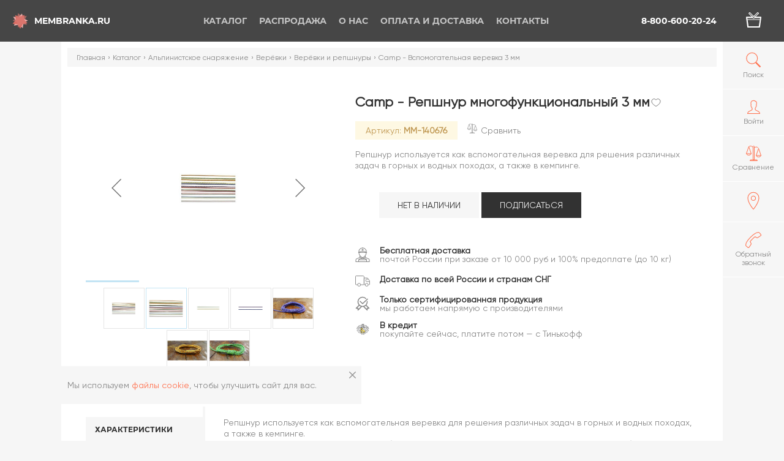

--- FILE ---
content_type: text/html; charset=UTF-8
request_url: https://membranka.ru/catalog/alpinistskoe-snaryazhenie/veryevki_1/veryevki-i-repshnury/camp-vspomogatelnaya-verevka-3-mm/
body_size: 35738
content:
<!DOCTYPE html><html xmlns="http://www.w3.org/1999/xhtml" lang="ru"><head><meta charset="UTF-8" /><title>Купить Camp - Репшнур многофункциональный 3 мм | Интернет-магазин Мембранка —  размеры, фото, цены</title>
<meta name="keywords" content="camp - вспомогательная веревка 3 мм" />
<meta name="description" content="Camp - Репшнур многофункциональный 3 мм по цене 8098₽ — приобрести в Мембранке с доставкой по Москве и России" />


<script data-skip-moving="true">(function(w, d, n) {var cl = "bx-core";var ht = d.documentElement;var htc = ht ? ht.className : undefined;if (htc === undefined || htc.indexOf(cl) !== -1){return;}var ua = n.userAgent;if (/(iPad;)|(iPhone;)/i.test(ua)){cl += " bx-ios";}else if (/Android/i.test(ua)){cl += " bx-android";}cl += (/(ipad|iphone|android|mobile|touch)/i.test(ua) ? " bx-touch" : " bx-no-touch");cl += w.devicePixelRatio && w.devicePixelRatio >= 2? " bx-retina": " bx-no-retina";var ieVersion = -1;if (/AppleWebKit/.test(ua)){cl += " bx-chrome";}else if ((ieVersion = getIeVersion()) > 0){cl += " bx-ie bx-ie" + ieVersion;if (ieVersion > 7 && ieVersion < 10 && !isDoctype()){cl += " bx-quirks";}}else if (/Opera/.test(ua)){cl += " bx-opera";}else if (/Gecko/.test(ua)){cl += " bx-firefox";}if (/Macintosh/i.test(ua)){cl += " bx-mac";}ht.className = htc ? htc + " " + cl : cl;function isDoctype(){if (d.compatMode){return d.compatMode == "CSS1Compat";}return d.documentElement && d.documentElement.clientHeight;}function getIeVersion(){if (/Opera/i.test(ua) || /Webkit/i.test(ua) || /Firefox/i.test(ua) || /Chrome/i.test(ua)){return -1;}var rv = -1;if (!!(w.MSStream) && !(w.ActiveXObject) && ("ActiveXObject" in w)){rv = 11;}else if (!!d.documentMode && d.documentMode >= 10){rv = 10;}else if (!!d.documentMode && d.documentMode >= 9){rv = 9;}else if (d.attachEvent && !/Opera/.test(ua)){rv = 8;}if (rv == -1 || rv == 8){var re;if (n.appName == "Microsoft Internet Explorer"){re = new RegExp("MSIE ([0-9]+[\.0-9]*)");if (re.exec(ua) != null){rv = parseFloat(RegExp.$1);}}else if (n.appName == "Netscape"){rv = 11;re = new RegExp("Trident/.*rv:([0-9]+[\.0-9]*)");if (re.exec(ua) != null){rv = parseFloat(RegExp.$1);}}}return rv;}})(window, document, navigator);</script>

<link href="/bitrix/js/intranet/intranet-common.min.css?158073715762422" type="text/css"  rel="stylesheet" />

<link href="/bitrix/js/main/popup/dist/main.popup.bundle.min.css?160760908423520" type="text/css"  rel="stylesheet" />
<link href="/bitrix/cache/css/mm/main/page_3f71d61255a67db61db3526caeb59eb5/page_3f71d61255a67db61db3526caeb59eb5_v1.css?176888160211362" type="text/css"  rel="stylesheet" />
<link href="/bitrix/panel/main/popup.min.css?151153054520704" type="text/css"  rel="stylesheet" />
<link href="/bitrix/cache/css/mm/main/template_f9eb981437f8d11f0f0ef59f04fabf22/template_f9eb981437f8d11f0f0ef59f04fabf22_v1.css?1768881602591768" type="text/css"  data-template-style="true" rel="stylesheet" />






<meta name="author" content="membranka.ru" />
<meta name="viewport" content="width=device-width, user-scalable=yes">
<meta name="yandex-verification" content="45d8669a18dac8b5" />
<link rel="shortcut icon" type="image/x-icon" href="/favicon.ico" />
<link rel="apple-touch-icon" sizes="57x57" href="/apple-icon-57x57.png">
<link rel="apple-touch-icon" sizes="60x60" href="/apple-icon-60x60.png">
<link rel="apple-touch-icon" sizes="72x72" href="/apple-icon-72x72.png">
<link rel="apple-touch-icon" sizes="76x76" href="/apple-icon-76x76.png">
<link rel="apple-touch-icon" sizes="114x114" href="/apple-icon-114x114.png">
<link rel="apple-touch-icon" sizes="120x120" href="/apple-icon-120x120.png">
<link rel="apple-touch-icon" sizes="144x144" href="/apple-icon-144x144.png">
<link rel="apple-touch-icon" sizes="152x152" href="/apple-icon-152x152.png">
<link rel="apple-touch-icon" sizes="180x180" href="/apple-icon-180x180.png">
<link rel="icon" type="image/png" sizes="192x192"  href="/android-icon-192x192.png">
<link rel="icon" type="image/png" sizes="32x32" href="/favicon-32x32.png">
<link rel="icon" type="image/png" sizes="96x96" href="/favicon-96x96.png">
<link rel="icon" type="image/png" sizes="16x16" href="/favicon-16x16.png">
<link rel="manifest" href="/manifest.json">
<meta name="msapplication-TileColor" content="#FF714E">
<meta name="msapplication-TileImage" content="/ms-icon-144x144.png">
<meta name="theme-color" content="#FF714E">

        <!-- Google Tag Manager -->
        <script data-skip-moving='true'>(function(w,d,s,l,i){w[l]=w[l]||[];w[l].push({'gtm.start':
                    new Date().getTime(),event:'gtm.js'});var f=d.getElementsByTagName(s)[0],
                j=d.createElement(s),dl=l!='dataLayer'?'&l='+l:'';j.async=true;j.src=
                'https://www.googletagmanager.com/gtm.js?id='+i+dl;f.parentNode.insertBefore(j,f);
            })(window,document,'script','dataLayer','GTM-WT2N354');</script>
        <!-- End Google Tag Manager -->
    </head>

    <body class="catalogPage alpinistskoe-snaryazheniePage veryevki_1Page veryevki-i-repshnuryPage camp-vspomogatelnaya-verevka-3-mmPage productPage categoriesPage"><!-- Google Tag Manager (noscript) -->
<noscript><!-- deleted by bitrix Antivirus --></noscript>
<!-- End Google Tag Manager (noscript) -->

<!-- Yandex.Metrika counter -->

<noscript><div><img src="https://mc.yandex.ru/watch/17562868" style="position:absolute; left:-9999px;" alt="" /></div></noscript>
<!-- /Yandex.Metrika counter --><div class="popup">
    <div class="popup__overlay"></div>
    <div class="popup__content">
        <div class="popup__item" id="dynamic-popup">
            <button class="popup__itemClose js-closePopup">
                <svg class="icon icon-delete">
                    <use xlink:href="#icon-delete"></use>
                </svg>
            </button>

            <div class="popup__itemTitle"></div>

            <div class="popup__itemContent">
            </div>
        </div>
    </div>
</div>
        <div class="mobileMenu__overlay"></div>
        <div class="headerGhost"></div>
        <header class="header">
            <div class="header__bg"></div>
                <a class="header__logo headerLogo" href="/">
                    <div class="headerLogo__inner">
                        <svg xmlns="http://www.w3.org/2000/svg" viewBox="0 0 97.62 100.69" class="headerLogo__icon">
    <g>
        <polygon id="svg-logo-bottom" style="fill:#e8a9a6;" points="64.46 96.73 38.63 74.85 8.47 80.73 20.92 49.99 4.22 24.52 36.41 26.55 60.76 4.8 68.44 35.09 97.62 49.35 69.83 62.54 64.46 96.73"/>
        <polygon id="svg-logo-middle" style="fill:#d96c63;" points="48.71 100.69 33.44 72.17 0 68.58 23.18 43.88 16.82 14.27 46.25 26.15 75.45 12.29 73.14 44.25 94.76 64.91 64.44 71.03 48.71 100.69"/>
        <polygon id="svg-logo-top" style="fill:#dc7a73;opacity:0.63;" points="81.3 86.12 51.23 72.06 22.22 88.39 25.32 55.31 1.71 35.26 32.7 27.87 47.4 0 65.54 26.91 95.78 31.04 75.33 53.34 81.3 86.12"/>
    </g>
</svg>                        <div class="headerLogo__text">Membranka.ru</div>
                    </div>
                </a>
            <div class="header__bars js-showMenu">
                <div class="bar"></div>
                <div class="bar"></div>
            </div>
            <nav class="header__menu headerMenu">
                <ul class="headerMenu__items headerMenuItems headerMenuItems-pages">
                    <li class="headerMenu__item headerMenuItem headerMenuItem-parent active">
                    <a href="/catalog/" class="headerMenuItem__link">
                        <svg class="icon icon-arrow headerMenuItem__icon headerMenuItem__icon-firstLevel">
                            <use xlink:href="#icon-arrow"></use>
                        </svg>Каталог                    </a>
                    <div class="headerMenuItem__submenu headerSubmenu headerSubmenu-firstLevel">
                        <div class="headerSubmenu__inner">
                            <ul class="headerSubmenu__items">
                                    <li
                        class="headerSubmenu__item headerSubmenuItem headerSubmenuItem-parent headerSubmenuItem-firstLevel hovered"
                     data-img="/thumb/250x0xIN/upload/iblock/7ad/96c0bb445a8d2dd628e11e28afa3bd47.jpg"                >
                    <a href="/catalog/alpinistskoe-snaryazhenie/" class="headerSubmenuItem__link headerSubmenuItem__link-firstLevel">
                        <svg class="icon icon-arrow headerMenuItem__icon headerMenuItem__icon-secondLevel headerSubmenuItem__icon">
                            <use xlink:href="#icon-arrow"></use>
                        </svg>Альпинистское снаряжение</a>
                                        <ul class="headerMenuItem__submenu headerSubmenu headerSubmenu-secondLevel headerSubmenu-threeColumn">
                                        <li class="headerSubmenu__item headerSubmenuItem headerSubmenuItem-secondLevel">
                    <a href="/catalog/alpinistskoe-snaryazhenie/aksessuary-alpinizma/" class="headerSubmenuItem__link headerSubmenuItem__link-secondLevel">Аксессуары альпинизма</a>
                </li>
                                <li class="headerSubmenu__item headerSubmenuItem headerSubmenuItem-secondLevel">
                    <a href="/catalog/alpinistskoe-snaryazhenie/alpinistskie-ochki_1/" class="headerSubmenuItem__link headerSubmenuItem__link-secondLevel">Альпинистские очки</a>
                </li>
                                <li class="headerSubmenu__item headerSubmenuItem headerSubmenuItem-secondLevel">
                    <a href="/catalog/alpinistskoe-snaryazhenie/amortizatory-ryvka_1/" class="headerSubmenuItem__link headerSubmenuItem__link-secondLevel">Амортизаторы рывка</a>
                </li>
                                <li class="headerSubmenu__item headerSubmenuItem headerSubmenuItem-secondLevel">
                    <a href="/catalog/alpinistskoe-snaryazhenie/ankernye-linii/" class="headerSubmenuItem__link headerSubmenuItem__link-secondLevel">Анкерные линии</a>
                </li>
                                <li class="headerSubmenu__item headerSubmenuItem headerSubmenuItem-secondLevel">
                    <a href="/catalog/alpinistskoe-snaryazhenie/blok-roliki-alpinistskie/" class="headerSubmenuItem__link headerSubmenuItem__link-secondLevel">Блок-ролики альпинистские</a>
                </li>
                                <li class="headerSubmenu__item headerSubmenuItem headerSubmenuItem-secondLevel">
                    <a href="/catalog/alpinistskoe-snaryazhenie/veryevki_1/" class="headerSubmenuItem__link headerSubmenuItem__link-secondLevel">Верёвки</a>
                </li>
                                <li class="headerSubmenu__item headerSubmenuItem headerSubmenuItem-secondLevel">
                    <a href="/catalog/alpinistskoe-snaryazhenie/vertlyugi-dlya-alpinistskikh-veryevok/" class="headerSubmenuItem__link headerSubmenuItem__link-secondLevel">Вертлюги для альпинистских верёвок</a>
                </li>
                                <li class="headerSubmenu__item headerSubmenuItem headerSubmenuItem-secondLevel">
                    <a href="/catalog/alpinistskoe-snaryazhenie/derzhateli-instrumentov/" class="headerSubmenuItem__link headerSubmenuItem__link-secondLevel">Держатели инструментов</a>
                </li>
                                <li class="headerSubmenu__item headerSubmenuItem headerSubmenuItem-secondLevel">
                    <a href="/catalog/alpinistskoe-snaryazhenie/deyzicheyny/" class="headerSubmenuItem__link headerSubmenuItem__link-secondLevel">Дэйзичейны</a>
                </li>
                                <li class="headerSubmenu__item headerSubmenuItem headerSubmenuItem-secondLevel">
                    <a href="/catalog/alpinistskoe-snaryazhenie/zazhimy-alpinistskie/" class="headerSubmenuItem__link headerSubmenuItem__link-secondLevel">Зажимы альпинистские</a>
                </li>
                                <li class="headerSubmenu__item headerSubmenuItem headerSubmenuItem-secondLevel">
                    <a href="/catalog/alpinistskoe-snaryazhenie/zatsepy-dlya-skalodromov/" class="headerSubmenuItem__link headerSubmenuItem__link-secondLevel">Зацепы для скалодромов</a>
                </li>
                                <li class="headerSubmenu__item headerSubmenuItem headerSubmenuItem-secondLevel">
                    <a href="/catalog/alpinistskoe-snaryazhenie/zashchita-ledovogo-snaryazheniya/" class="headerSubmenuItem__link headerSubmenuItem__link-secondLevel">Защита ледового снаряжения</a>
                </li>
                                <li class="headerSubmenu__item headerSubmenuItem headerSubmenuItem-secondLevel">
                    <a href="/catalog/alpinistskoe-snaryazhenie/karabiny-dlya-alpinizma/" class="headerSubmenuItem__link headerSubmenuItem__link-secondLevel">Карабины для альпинизма</a>
                </li>
                                <li class="headerSubmenu__item headerSubmenuItem headerSubmenuItem-secondLevel">
                    <a href="/catalog/alpinistskoe-snaryazhenie/kaski-alpinistskie/" class="headerSubmenuItem__link headerSubmenuItem__link-secondLevel">Каски альпинистские</a>
                </li>
                                <li class="headerSubmenu__item headerSubmenuItem headerSubmenuItem-secondLevel">
                    <a href="/catalog/alpinistskoe-snaryazhenie/knigi-ob-alpinizme/" class="headerSubmenuItem__link headerSubmenuItem__link-secondLevel">Книги об альпинизме</a>
                </li>
                                <li class="headerSubmenu__item headerSubmenuItem headerSubmenuItem-secondLevel">
                    <a href="/catalog/alpinistskoe-snaryazhenie/koshki-alpinistskie/" class="headerSubmenuItem__link headerSubmenuItem__link-secondLevel">Кошки альпинистские</a>
                </li>
                                <li class="headerSubmenu__item headerSubmenuItem headerSubmenuItem-secondLevel">
                    <a href="/catalog/alpinistskoe-snaryazhenie/kreshpady-dlya-bolderinga/" class="headerSubmenuItem__link headerSubmenuItem__link-secondLevel">Крэшпады для болдеринга</a>
                </li>
                                <li class="headerSubmenu__item headerSubmenuItem headerSubmenuItem-secondLevel">
                    <a href="/catalog/alpinistskoe-snaryazhenie/kryuchya-i-zakladki-dlya-alpinizma/" class="headerSubmenuItem__link headerSubmenuItem__link-secondLevel">Крючья и закладки для альпинизма</a>
                </li>
                                <li class="headerSubmenu__item headerSubmenuItem headerSubmenuItem-secondLevel">
                    <a href="/catalog/alpinistskoe-snaryazhenie/ledobury-dlya-alpinizma/" class="headerSubmenuItem__link headerSubmenuItem__link-secondLevel">Ледобуры для альпинизма</a>
                </li>
                                <li class="headerSubmenu__item headerSubmenuItem headerSubmenuItem-secondLevel">
                    <a href="/catalog/alpinistskoe-snaryazhenie/ledoruby-dlya-alpinizma/" class="headerSubmenuItem__link headerSubmenuItem__link-secondLevel">Ледорубы для альпинизма</a>
                </li>
                                <li class="headerSubmenu__item headerSubmenuItem headerSubmenuItem-secondLevel">
                    <a href="/catalog/alpinistskoe-snaryazhenie/lesenki-i-pedali/" class="headerSubmenuItem__link headerSubmenuItem__link-secondLevel">Лесенки и педали</a>
                </li>
                                <li class="headerSubmenu__item headerSubmenuItem headerSubmenuItem-secondLevel">
                    <a href="/catalog/alpinistskoe-snaryazhenie/magneziya-zhidkaya-i-sukhaya-dlya-skalolazaniya/" class="headerSubmenuItem__link headerSubmenuItem__link-secondLevel">Магнезия жидкая и сухая для скалолазания</a>
                </li>
                                <li class="headerSubmenu__item headerSubmenuItem headerSubmenuItem-secondLevel">
                    <a href="/catalog/alpinistskoe-snaryazhenie/meshochki-dlya-magnezii/" class="headerSubmenuItem__link headerSubmenuItem__link-secondLevel">Мешочки для магнезии</a>
                </li>
                                <li class="headerSubmenu__item headerSubmenuItem headerSubmenuItem-secondLevel">
                    <a href="/catalog/alpinistskoe-snaryazhenie/molotki-skalnye-i-proboyniki/" class="headerSubmenuItem__link headerSubmenuItem__link-secondLevel">Молотки скальные и пробойники</a>
                </li>
                                <li class="headerSubmenu__item headerSubmenuItem headerSubmenuItem-secondLevel">
                    <a href="/catalog/alpinistskoe-snaryazhenie/montazhnye-plastiny-dlya-promalpa/" class="headerSubmenuItem__link headerSubmenuItem__link-secondLevel">Монтажные пластины для промальпа</a>
                </li>
                                <li class="headerSubmenu__item headerSubmenuItem headerSubmenuItem-secondLevel">
                    <a href="/catalog/alpinistskoe-snaryazhenie/ottyazhki_2/" class="headerSubmenuItem__link headerSubmenuItem__link-secondLevel">Оттяжки</a>
                </li>
                                <li class="headerSubmenu__item headerSubmenuItem headerSubmenuItem-secondLevel">
                    <a href="/catalog/alpinistskoe-snaryazhenie/perchatki-alpinistskie_1/" class="headerSubmenuItem__link headerSubmenuItem__link-secondLevel">Перчатки альпинистские</a>
                </li>
                                <li class="headerSubmenu__item headerSubmenuItem headerSubmenuItem-secondLevel">
                    <a href="/catalog/alpinistskoe-snaryazhenie/ottyazhki-s-karabinami-dlya-skalolazaniya/" class="headerSubmenuItem__link headerSubmenuItem__link-secondLevel">Оттяжки с карабинами для скалолазания</a>
                </li>
                                <li class="headerSubmenu__item headerSubmenuItem headerSubmenuItem-secondLevel">
                    <a href="/catalog/alpinistskoe-snaryazhenie/petli-strakhovochnye/" class="headerSubmenuItem__link headerSubmenuItem__link-secondLevel">Петли страховочные</a>
                </li>
                                <li class="headerSubmenu__item headerSubmenuItem headerSubmenuItem-secondLevel">
                    <a href="/catalog/alpinistskoe-snaryazhenie/podarki-dlya-skalolazov-i-alpinistov/" class="headerSubmenuItem__link headerSubmenuItem__link-secondLevel">Подарки для скалолазов и альпинистов</a>
                </li>
                                <li class="headerSubmenu__item headerSubmenuItem headerSubmenuItem-secondLevel">
                    <a href="/catalog/alpinistskoe-snaryazhenie/protektory-gibkie-i-modulnye/" class="headerSubmenuItem__link headerSubmenuItem__link-secondLevel">Протекторы гибкие и модульные</a>
                </li>
                                <li class="headerSubmenu__item headerSubmenuItem headerSubmenuItem-secondLevel">
                    <a href="/catalog/alpinistskoe-snaryazhenie/remni-dlya-takelazhnykh-rabot/" class="headerSubmenuItem__link headerSubmenuItem__link-secondLevel">Ремни для такелажных работ</a>
                </li>
                                <li class="headerSubmenu__item headerSubmenuItem headerSubmenuItem-secondLevel">
                    <a href="/catalog/alpinistskoe-snaryazhenie/ryukzaki-dlya-alpinistskikh-veryevok/" class="headerSubmenuItem__link headerSubmenuItem__link-secondLevel">Рюкзаки для альпинистских верёвок</a>
                </li>
                                <li class="headerSubmenu__item headerSubmenuItem headerSubmenuItem-secondLevel">
                    <a href="/catalog/alpinistskoe-snaryazhenie/samostrakhovki-alpinistskie/" class="headerSubmenuItem__link headerSubmenuItem__link-secondLevel">Самостраховки альпинистские</a>
                </li>
                                <li class="headerSubmenu__item headerSubmenuItem headerSubmenuItem-secondLevel">
                    <a href="/catalog/alpinistskoe-snaryazhenie/sidushki-dlya-promalpa/" class="headerSubmenuItem__link headerSubmenuItem__link-secondLevel">Сидушки для промальпа</a>
                </li>
                                <li class="headerSubmenu__item headerSubmenuItem headerSubmenuItem-secondLevel">
                    <a href="/catalog/alpinistskoe-snaryazhenie/skalnye-tufli_1/" class="headerSubmenuItem__link headerSubmenuItem__link-secondLevel">Скальные туфли</a>
                </li>
                                <li class="headerSubmenu__item headerSubmenuItem headerSubmenuItem-secondLevel">
                    <a href="/catalog/alpinistskoe-snaryazhenie/snaryazhenie-dlya-sleklayna/" class="headerSubmenuItem__link headerSubmenuItem__link-secondLevel">Снаряжение для слэклайна</a>
                </li>
                                <li class="headerSubmenu__item headerSubmenuItem headerSubmenuItem-secondLevel">
                    <a href="/catalog/alpinistskoe-snaryazhenie/spasatelnoe-snaryazhenie_1/" class="headerSubmenuItem__link headerSubmenuItem__link-secondLevel">Спасательное снаряжение</a>
                </li>
                                <li class="headerSubmenu__item headerSubmenuItem headerSubmenuItem-secondLevel">
                    <a href="/catalog/alpinistskoe-snaryazhenie/strakhovochno-spuskovye-ustroystva-alpinistskie/" class="headerSubmenuItem__link headerSubmenuItem__link-secondLevel">Страховочно-спусковые устройства альпинистские</a>
                </li>
                                <li class="headerSubmenu__item headerSubmenuItem headerSubmenuItem-secondLevel">
                    <a href="/catalog/alpinistskoe-snaryazhenie/strakhovochnye-sistemy-dlya-alpinizma/" class="headerSubmenuItem__link headerSubmenuItem__link-secondLevel">Страховочные системы для альпинизма</a>
                </li>
                                <li class="headerSubmenu__item headerSubmenuItem headerSubmenuItem-secondLevel">
                    <a href="/catalog/alpinistskoe-snaryazhenie/stropy-dlya-alpinizma/" class="headerSubmenuItem__link headerSubmenuItem__link-secondLevel">Стропы для альпинизма</a>
                </li>
                </ul></li>                <li
                        class="headerSubmenu__item headerSubmenuItem headerSubmenuItem-parent headerSubmenuItem-firstLevel"
                     data-img="/thumb/250x0xIN/upload/iblock/ee0/bike.jpg"                >
                    <a href="/catalog/velotovary/" class="headerSubmenuItem__link headerSubmenuItem__link-firstLevel">
                        <svg class="icon icon-arrow headerMenuItem__icon headerMenuItem__icon-secondLevel headerSubmenuItem__icon">
                            <use xlink:href="#icon-arrow"></use>
                        </svg>Велотовары</a>
                                        <ul class="headerMenuItem__submenu headerSubmenu headerSubmenu-secondLevel">
                                        <li class="headerSubmenu__item headerSubmenuItem headerSubmenuItem-secondLevel">
                    <a href="/catalog/velotovary/velobagazhniki/" class="headerSubmenuItem__link headerSubmenuItem__link-secondLevel">Велобагажники</a>
                </li>
                                <li class="headerSubmenu__item headerSubmenuItem headerSubmenuItem-secondLevel">
                    <a href="/catalog/velotovary/velozamki/" class="headerSubmenuItem__link headerSubmenuItem__link-secondLevel">Велозамки</a>
                </li>
                                <li class="headerSubmenu__item headerSubmenuItem headerSubmenuItem-secondLevel">
                    <a href="/catalog/velotovary/velozapchasti/" class="headerSubmenuItem__link headerSubmenuItem__link-secondLevel">Велозапчасти</a>
                </li>
                                <li class="headerSubmenu__item headerSubmenuItem headerSubmenuItem-secondLevel">
                    <a href="/catalog/velotovary/velokresla/" class="headerSubmenuItem__link headerSubmenuItem__link-secondLevel">Велокресла</a>
                </li>
                                <li class="headerSubmenu__item headerSubmenuItem headerSubmenuItem-secondLevel">
                    <a href="/catalog/velotovary/veloperchatki_1/" class="headerSubmenuItem__link headerSubmenuItem__link-secondLevel">Велоперчатки</a>
                </li>
                                <li class="headerSubmenu__item headerSubmenuItem headerSubmenuItem-secondLevel">
                    <a href="/catalog/velotovary/veloryukzaki/" class="headerSubmenuItem__link headerSubmenuItem__link-secondLevel">Велорюкзаки</a>
                </li>
                                <li class="headerSubmenu__item headerSubmenuItem headerSubmenuItem-secondLevel">
                    <a href="/catalog/velotovary/velosumki-i-bardachki/" class="headerSubmenuItem__link headerSubmenuItem__link-secondLevel">Велосумки и бардачки</a>
                </li>
                                <li class="headerSubmenu__item headerSubmenuItem headerSubmenuItem-secondLevel">
                    <a href="/catalog/velotovary/velofonari/" class="headerSubmenuItem__link headerSubmenuItem__link-secondLevel">Велофонари</a>
                </li>
                                <li class="headerSubmenu__item headerSubmenuItem headerSubmenuItem-secondLevel">
                    <a href="/catalog/velotovary/veloshlemy/" class="headerSubmenuItem__link headerSubmenuItem__link-secondLevel">Велошлемы</a>
                </li>
                                <li class="headerSubmenu__item headerSubmenuItem headerSubmenuItem-secondLevel">
                    <a href="/catalog/velotovary/veloshlemy-dlya-detey/" class="headerSubmenuItem__link headerSubmenuItem__link-secondLevel">Велошлемы для детей</a>
                </li>
                                <li class="headerSubmenu__item headerSubmenuItem headerSubmenuItem-secondLevel">
                    <a href="/catalog/velotovary/vzroslye-velosipedy/" class="headerSubmenuItem__link headerSubmenuItem__link-secondLevel">Взрослые велосипеды</a>
                </li>
                                <li class="headerSubmenu__item headerSubmenuItem headerSubmenuItem-secondLevel">
                    <a href="/catalog/velotovary/detskie-velosipedy/" class="headerSubmenuItem__link headerSubmenuItem__link-secondLevel">Детские велосипеды</a>
                </li>
                                <li class="headerSubmenu__item headerSubmenuItem headerSubmenuItem-secondLevel">
                    <a href="/catalog/velotovary/zvonki-velosipednye/" class="headerSubmenuItem__link headerSubmenuItem__link-secondLevel">Звонки велосипедные</a>
                </li>
                                <li class="headerSubmenu__item headerSubmenuItem headerSubmenuItem-secondLevel">
                    <a href="/catalog/velotovary/longbordy/" class="headerSubmenuItem__link headerSubmenuItem__link-secondLevel">Лонгборды</a>
                </li>
                                <li class="headerSubmenu__item headerSubmenuItem headerSubmenuItem-secondLevel">
                    <a href="/catalog/velotovary/nasosy-velosipednye/" class="headerSubmenuItem__link headerSubmenuItem__link-secondLevel">Насосы велосипедные</a>
                </li>
                                <li class="headerSubmenu__item headerSubmenuItem headerSubmenuItem-secondLevel">
                    <a href="/catalog/velotovary/rolikovye-konki/" class="headerSubmenuItem__link headerSubmenuItem__link-secondLevel">Роликовые коньки</a>
                </li>
                                <li class="headerSubmenu__item headerSubmenuItem headerSubmenuItem-secondLevel">
                    <a href="/catalog/velotovary/skladnye-velosipedy/" class="headerSubmenuItem__link headerSubmenuItem__link-secondLevel">Складные велосипеды</a>
                </li>
                                <li class="headerSubmenu__item headerSubmenuItem headerSubmenuItem-secondLevel">
                    <a href="/catalog/velotovary/chekhly-dlya-velosipedov-i-mototsiklov/" class="headerSubmenuItem__link headerSubmenuItem__link-secondLevel">Чехлы для велосипедов и мотоциклов</a>
                </li>
                </ul></li>                <li
                        class="headerSubmenu__item headerSubmenuItem headerSubmenuItem-parent headerSubmenuItem-firstLevel"
                     data-img="/thumb/250x0xIN/upload/iblock/178/dff06cbbb9d99b10aafb5ea0540eb9ea.jpg"                >
                    <a href="/catalog/detskaya-sportivnaya-obuv/" class="headerSubmenuItem__link headerSubmenuItem__link-firstLevel">
                        <svg class="icon icon-arrow headerMenuItem__icon headerMenuItem__icon-secondLevel headerSubmenuItem__icon">
                            <use xlink:href="#icon-arrow"></use>
                        </svg>Детская спортивная обувь</a>
                                        <ul class="headerMenuItem__submenu headerSubmenu headerSubmenu-secondLevel headerSubmenu-oneColumn">
                                        <li class="headerSubmenu__item headerSubmenuItem headerSubmenuItem-secondLevel">
                    <a href="/catalog/detskaya-sportivnaya-obuv/demisezonnye-botinki/" class="headerSubmenuItem__link headerSubmenuItem__link-secondLevel">Демисезонные ботинки</a>
                </li>
                                <li class="headerSubmenu__item headerSubmenuItem headerSubmenuItem-secondLevel">
                    <a href="/catalog/detskaya-sportivnaya-obuv/detskie-zimnie-sapogi/" class="headerSubmenuItem__link headerSubmenuItem__link-secondLevel">Детские зимние сапоги</a>
                </li>
                                <li class="headerSubmenu__item headerSubmenuItem headerSubmenuItem-secondLevel">
                    <a href="/catalog/detskaya-sportivnaya-obuv/detskie-krossovki-i-kedy/" class="headerSubmenuItem__link headerSubmenuItem__link-secondLevel">Детские кроссовки и кеды</a>
                </li>
                                <li class="headerSubmenu__item headerSubmenuItem headerSubmenuItem-secondLevel">
                    <a href="/catalog/detskaya-sportivnaya-obuv/detskie-sandalii/" class="headerSubmenuItem__link headerSubmenuItem__link-secondLevel">Детские сандалии</a>
                </li>
                </ul></li>                <li
                        class="headerSubmenu__item headerSubmenuItem headerSubmenuItem-parent headerSubmenuItem-firstLevel"
                     data-img="/thumb/250x0xIN/upload/iblock/8b6/be381ae6107d2ab8a75996f2d19469fd.jpg"                >
                    <a href="/catalog/detskaya-sportivnaya-odezhda/" class="headerSubmenuItem__link headerSubmenuItem__link-firstLevel">
                        <svg class="icon icon-arrow headerMenuItem__icon headerMenuItem__icon-secondLevel headerSubmenuItem__icon">
                            <use xlink:href="#icon-arrow"></use>
                        </svg>Детская спортивная одежда</a>
                                        <ul class="headerMenuItem__submenu headerSubmenu headerSubmenu-secondLevel headerSubmenu-oneColumn">
                                        <li class="headerSubmenu__item headerSubmenuItem headerSubmenuItem-secondLevel">
                    <a href="/catalog/detskaya-sportivnaya-odezhda/detskie-kostyumy-kombinezony/" class="headerSubmenuItem__link headerSubmenuItem__link-secondLevel">Детские костюмы  комбинезоны</a>
                </li>
                                <li class="headerSubmenu__item headerSubmenuItem headerSubmenuItem-secondLevel">
                    <a href="/catalog/detskaya-sportivnaya-odezhda/detskie-plavatelnye-kupalniki/" class="headerSubmenuItem__link headerSubmenuItem__link-secondLevel">Детские плавательные купальники</a>
                </li>
                                <li class="headerSubmenu__item headerSubmenuItem headerSubmenuItem-secondLevel">
                    <a href="/catalog/detskaya-sportivnaya-odezhda/detskie-sportivnye-bryuki/" class="headerSubmenuItem__link headerSubmenuItem__link-secondLevel">Детские спортивные брюки</a>
                </li>
                                <li class="headerSubmenu__item headerSubmenuItem headerSubmenuItem-secondLevel">
                    <a href="/catalog/detskaya-sportivnaya-odezhda/detskie-sportivnye-kurtki/" class="headerSubmenuItem__link headerSubmenuItem__link-secondLevel">Детские спортивные куртки</a>
                </li>
                                <li class="headerSubmenu__item headerSubmenuItem headerSubmenuItem-secondLevel">
                    <a href="/catalog/detskaya-sportivnaya-odezhda/detskie-sportivnye-futbolki/" class="headerSubmenuItem__link headerSubmenuItem__link-secondLevel">Детские спортивные футболки</a>
                </li>
                                <li class="headerSubmenu__item headerSubmenuItem headerSubmenuItem-secondLevel">
                    <a href="/catalog/detskaya-sportivnaya-odezhda/detskie-yubki-i-platya/" class="headerSubmenuItem__link headerSubmenuItem__link-secondLevel">Детские юбки и платья</a>
                </li>
                                <li class="headerSubmenu__item headerSubmenuItem headerSubmenuItem-secondLevel">
                    <a href="/catalog/detskaya-sportivnaya-odezhda/detskoe-termobelye/" class="headerSubmenuItem__link headerSubmenuItem__link-secondLevel">Детское термобельё</a>
                </li>
                                <li class="headerSubmenu__item headerSubmenuItem headerSubmenuItem-secondLevel">
                    <a href="/catalog/detskaya-sportivnaya-odezhda/detskie-shapki-perchatki-noski/" class="headerSubmenuItem__link headerSubmenuItem__link-secondLevel">Детские шапки, перчатки, носки</a>
                </li>
                </ul></li>                <li
                        class="headerSubmenu__item headerSubmenuItem headerSubmenuItem-parent headerSubmenuItem-firstLevel"
                     data-img="/thumb/250x0xIN/upload/iblock/aa2/c45df0fd15eac0999db0d6d952f18785.jpg"                >
                    <a href="/catalog/zhenskaya-sportivnaya-obuv/" class="headerSubmenuItem__link headerSubmenuItem__link-firstLevel">
                        <svg class="icon icon-arrow headerMenuItem__icon headerMenuItem__icon-secondLevel headerSubmenuItem__icon">
                            <use xlink:href="#icon-arrow"></use>
                        </svg>Женская спортивная обувь</a>
                                        <ul class="headerMenuItem__submenu headerSubmenu headerSubmenu-secondLevel headerSubmenu-oneColumn">
                                        <li class="headerSubmenu__item headerSubmenuItem headerSubmenuItem-secondLevel">
                    <a href="/catalog/zhenskaya-sportivnaya-obuv/zhenskie-domashnie-tapochki/" class="headerSubmenuItem__link headerSubmenuItem__link-secondLevel">Женские домашние тапочки</a>
                </li>
                                <li class="headerSubmenu__item headerSubmenuItem headerSubmenuItem-secondLevel">
                    <a href="/catalog/zhenskaya-sportivnaya-obuv/zhenskie-zimnie-sapogi/" class="headerSubmenuItem__link headerSubmenuItem__link-secondLevel">Женские зимние сапоги</a>
                </li>
                                <li class="headerSubmenu__item headerSubmenuItem headerSubmenuItem-secondLevel">
                    <a href="/catalog/zhenskaya-sportivnaya-obuv/zhenskie-rezinovye-sapogi/" class="headerSubmenuItem__link headerSubmenuItem__link-secondLevel">Женские резиновые сапоги</a>
                </li>
                                <li class="headerSubmenu__item headerSubmenuItem headerSubmenuItem-secondLevel">
                    <a href="/catalog/zhenskaya-sportivnaya-obuv/zhenskie-sandalii/" class="headerSubmenuItem__link headerSubmenuItem__link-secondLevel">Женские сандалии</a>
                </li>
                                <li class="headerSubmenu__item headerSubmenuItem headerSubmenuItem-secondLevel">
                    <a href="/catalog/zhenskaya-sportivnaya-obuv/zhenskie-sportivnye-botinki/" class="headerSubmenuItem__link headerSubmenuItem__link-secondLevel">Женские спортивные ботинки</a>
                </li>
                                <li class="headerSubmenu__item headerSubmenuItem headerSubmenuItem-secondLevel">
                    <a href="/catalog/zhenskaya-sportivnaya-obuv/zhenskie-sportivnye-krossovki/" class="headerSubmenuItem__link headerSubmenuItem__link-secondLevel">Женские спортивные кроссовки</a>
                </li>
                </ul></li>                <li
                        class="headerSubmenu__item headerSubmenuItem headerSubmenuItem-parent headerSubmenuItem-firstLevel"
                     data-img="/thumb/250x0xIN/upload/iblock/f23/095d9a5560d6b036d7f82df3bc0d570a.jpg"                >
                    <a href="/catalog/zhenskaya-sportivnaya-odezhda/" class="headerSubmenuItem__link headerSubmenuItem__link-firstLevel">
                        <svg class="icon icon-arrow headerMenuItem__icon headerMenuItem__icon-secondLevel headerSubmenuItem__icon">
                            <use xlink:href="#icon-arrow"></use>
                        </svg>Женская спортивная одежда</a>
                                        <ul class="headerMenuItem__submenu headerSubmenu headerSubmenu-secondLevel">
                                        <li class="headerSubmenu__item headerSubmenuItem headerSubmenuItem-secondLevel">
                    <a href="/catalog/zhenskaya-sportivnaya-odezhda/zhenskie-dzhempery-tolstovki-svitery/" class="headerSubmenuItem__link headerSubmenuItem__link-secondLevel">Женские джемперы, толстовки, свитеры</a>
                </li>
                                <li class="headerSubmenu__item headerSubmenuItem headerSubmenuItem-secondLevel">
                    <a href="/catalog/zhenskaya-sportivnaya-odezhda/zhenskie-zimnie-zhilety/" class="headerSubmenuItem__link headerSubmenuItem__link-secondLevel">Женские зимние жилеты</a>
                </li>
                                <li class="headerSubmenu__item headerSubmenuItem headerSubmenuItem-secondLevel">
                    <a href="/catalog/zhenskaya-sportivnaya-odezhda/zhenskie-kostyumy-i-kombinezony/" class="headerSubmenuItem__link headerSubmenuItem__link-secondLevel">Женские костюмы и комбинезоны</a>
                </li>
                                <li class="headerSubmenu__item headerSubmenuItem headerSubmenuItem-secondLevel">
                    <a href="/catalog/zhenskaya-sportivnaya-odezhda/zhenskie-kupalniki/" class="headerSubmenuItem__link headerSubmenuItem__link-secondLevel">Женские купальники</a>
                </li>
                                <li class="headerSubmenu__item headerSubmenuItem headerSubmenuItem-secondLevel">
                    <a href="/catalog/zhenskaya-sportivnaya-odezhda/zhenskie-rubashki/" class="headerSubmenuItem__link headerSubmenuItem__link-secondLevel">Женские рубашки</a>
                </li>
                                <li class="headerSubmenu__item headerSubmenuItem headerSubmenuItem-secondLevel">
                    <a href="/catalog/zhenskaya-sportivnaya-odezhda/zhenskie-sportivnye-bryuki/" class="headerSubmenuItem__link headerSubmenuItem__link-secondLevel">Женские спортивные брюки</a>
                </li>
                                <li class="headerSubmenu__item headerSubmenuItem headerSubmenuItem-secondLevel">
                    <a href="/catalog/zhenskaya-sportivnaya-odezhda/zhenskie-sportivnye-kurtki/" class="headerSubmenuItem__link headerSubmenuItem__link-secondLevel">Женские спортивные куртки</a>
                </li>
                                <li class="headerSubmenu__item headerSubmenuItem headerSubmenuItem-secondLevel">
                    <a href="/catalog/zhenskaya-sportivnaya-odezhda/zhenskie-futbolki/" class="headerSubmenuItem__link headerSubmenuItem__link-secondLevel">Женские футболки</a>
                </li>
                                <li class="headerSubmenu__item headerSubmenuItem headerSubmenuItem-secondLevel">
                    <a href="/catalog/zhenskaya-sportivnaya-odezhda/zhenskoe-termobele/" class="headerSubmenuItem__link headerSubmenuItem__link-secondLevel">Женское термобелье</a>
                </li>
                                <li class="headerSubmenu__item headerSubmenuItem headerSubmenuItem-secondLevel">
                    <a href="/catalog/zhenskaya-sportivnaya-odezhda/mayki-i-topy-dlya-fitnesa/" class="headerSubmenuItem__link headerSubmenuItem__link-secondLevel">Майки и топы для фитнеса</a>
                </li>
                                <li class="headerSubmenu__item headerSubmenuItem headerSubmenuItem-secondLevel">
                    <a href="/catalog/zhenskaya-sportivnaya-odezhda/yubki-i-platya/" class="headerSubmenuItem__link headerSubmenuItem__link-secondLevel">Юбки и платья</a>
                </li>
                </ul></li>                <li
                        class="headerSubmenu__item headerSubmenuItem headerSubmenuItem-parent headerSubmenuItem-firstLevel"
                     data-img="/thumb/250x0xIN/upload/iblock/1fd/moto.jpg"                >
                    <a href="/catalog/motozapchasti/" class="headerSubmenuItem__link headerSubmenuItem__link-firstLevel">
                        <svg class="icon icon-arrow headerMenuItem__icon headerMenuItem__icon-secondLevel headerSubmenuItem__icon">
                            <use xlink:href="#icon-arrow"></use>
                        </svg>Мотозапчасти</a>
                                        <ul class="headerMenuItem__submenu headerSubmenu headerSubmenu-secondLevel headerSubmenu-oneColumn">
                                        <li class="headerSubmenu__item headerSubmenuItem headerSubmenuItem-secondLevel">
                    <a href="/catalog/motozapchasti/vozdushnye-filtry/" class="headerSubmenuItem__link headerSubmenuItem__link-secondLevel">Воздушные фильтры</a>
                </li>
                                <li class="headerSubmenu__item headerSubmenuItem headerSubmenuItem-secondLevel">
                    <a href="/catalog/motozapchasti/maslyanye-filtry/" class="headerSubmenuItem__link headerSubmenuItem__link-secondLevel">Масляные фильтры</a>
                </li>
                                <li class="headerSubmenu__item headerSubmenuItem headerSubmenuItem-secondLevel">
                    <a href="/catalog/motozapchasti/motoaksessuary/" class="headerSubmenuItem__link headerSubmenuItem__link-secondLevel">Мотоаксессуары</a>
                </li>
                                <li class="headerSubmenu__item headerSubmenuItem headerSubmenuItem-secondLevel">
                    <a href="/catalog/motozapchasti/motoruchki/" class="headerSubmenuItem__link headerSubmenuItem__link-secondLevel">Моторучки</a>
                </li>
                                <li class="headerSubmenu__item headerSubmenuItem headerSubmenuItem-secondLevel">
                    <a href="/catalog/motozapchasti/tormoznye-kolodki-dlya-mototsikla/" class="headerSubmenuItem__link headerSubmenuItem__link-secondLevel">Тормозные колодки для мотоцикла</a>
                </li>
                                <li class="headerSubmenu__item headerSubmenuItem headerSubmenuItem-secondLevel">
                    <a href="/catalog/motozapchasti/chekhly-dlya-motosnaryazheniya/" class="headerSubmenuItem__link headerSubmenuItem__link-secondLevel">Чехлы для мотоснаряжения</a>
                </li>
                </ul></li>                <li
                        class="headerSubmenu__item headerSubmenuItem headerSubmenuItem-parent headerSubmenuItem-firstLevel"
                     data-img="/thumb/250x0xIN/upload/iblock/bc4/9043b31b4473d9cbe1068f90d5d013f4.jpg"                >
                    <a href="/catalog/muzhskaya-odezhda/" class="headerSubmenuItem__link headerSubmenuItem__link-firstLevel">
                        <svg class="icon icon-arrow headerMenuItem__icon headerMenuItem__icon-secondLevel headerSubmenuItem__icon">
                            <use xlink:href="#icon-arrow"></use>
                        </svg>Мужская одежда</a>
                                        <ul class="headerMenuItem__submenu headerSubmenu headerSubmenu-secondLevel">
                                        <li class="headerSubmenu__item headerSubmenuItem headerSubmenuItem-secondLevel">
                    <a href="/catalog/muzhskaya-odezhda/dzhempery-tolstovki-svitery/" class="headerSubmenuItem__link headerSubmenuItem__link-secondLevel">Джемперы, толстовки, свитеры</a>
                </li>
                                <li class="headerSubmenu__item headerSubmenuItem headerSubmenuItem-secondLevel">
                    <a href="/catalog/muzhskaya-odezhda/muzhskaya-odezhda-s-podogrevom/" class="headerSubmenuItem__link headerSubmenuItem__link-secondLevel">Мужская одежда с подогревом</a>
                </li>
                                <li class="headerSubmenu__item headerSubmenuItem headerSubmenuItem-secondLevel">
                    <a href="/catalog/muzhskaya-odezhda/muzhskie-bryuki/" class="headerSubmenuItem__link headerSubmenuItem__link-secondLevel">Мужские брюки</a>
                </li>
                                <li class="headerSubmenu__item headerSubmenuItem headerSubmenuItem-secondLevel">
                    <a href="/catalog/muzhskaya-odezhda/muzhskie-sportivnye-zhilety/" class="headerSubmenuItem__link headerSubmenuItem__link-secondLevel">Мужские спортивные жилеты</a>
                </li>
                                <li class="headerSubmenu__item headerSubmenuItem headerSubmenuItem-secondLevel">
                    <a href="/catalog/muzhskaya-odezhda/muzhskie-sportivnye-kostyumy/" class="headerSubmenuItem__link headerSubmenuItem__link-secondLevel">Мужские спортивные костюмы</a>
                </li>
                                <li class="headerSubmenu__item headerSubmenuItem headerSubmenuItem-secondLevel">
                    <a href="/catalog/muzhskaya-odezhda/muzhskie-sportivnye-kurtki/" class="headerSubmenuItem__link headerSubmenuItem__link-secondLevel">Мужские спортивные куртки</a>
                </li>
                                <li class="headerSubmenu__item headerSubmenuItem headerSubmenuItem-secondLevel">
                    <a href="/catalog/muzhskaya-odezhda/muzhskie-sportivnye-plavki/" class="headerSubmenuItem__link headerSubmenuItem__link-secondLevel">Мужские спортивные плавки</a>
                </li>
                                <li class="headerSubmenu__item headerSubmenuItem headerSubmenuItem-secondLevel">
                    <a href="/catalog/muzhskaya-odezhda/muzhskie-sportivnye-rubashki/" class="headerSubmenuItem__link headerSubmenuItem__link-secondLevel">Мужские спортивные рубашки</a>
                </li>
                                <li class="headerSubmenu__item headerSubmenuItem headerSubmenuItem-secondLevel">
                    <a href="/catalog/muzhskaya-odezhda/muzhskie-futbolki-i-dzhersi/" class="headerSubmenuItem__link headerSubmenuItem__link-secondLevel">Мужские футболки и джерси</a>
                </li>
                                <li class="headerSubmenu__item headerSubmenuItem headerSubmenuItem-secondLevel">
                    <a href="/catalog/muzhskaya-odezhda/termobele-muzhskoe/" class="headerSubmenuItem__link headerSubmenuItem__link-secondLevel">Термобелье мужское</a>
                </li>
                </ul></li>                <li
                        class="headerSubmenu__item headerSubmenuItem headerSubmenuItem-parent headerSubmenuItem-firstLevel"
                     data-img="/thumb/250x0xIN/upload/iblock/327/95eabc5709566d82a12274752718fbf1.jpg"                >
                    <a href="/catalog/muzhskaya-sportivnaya-obuv/" class="headerSubmenuItem__link headerSubmenuItem__link-firstLevel">
                        <svg class="icon icon-arrow headerMenuItem__icon headerMenuItem__icon-secondLevel headerSubmenuItem__icon">
                            <use xlink:href="#icon-arrow"></use>
                        </svg>Мужская спортивная обувь</a>
                                        <ul class="headerMenuItem__submenu headerSubmenu headerSubmenu-secondLevel">
                                        <li class="headerSubmenu__item headerSubmenuItem headerSubmenuItem-secondLevel">
                    <a href="/catalog/muzhskaya-sportivnaya-obuv/akvashuzy-muzhskie/" class="headerSubmenuItem__link headerSubmenuItem__link-secondLevel">Аквашузы мужские</a>
                </li>
                                <li class="headerSubmenu__item headerSubmenuItem headerSubmenuItem-secondLevel">
                    <a href="/catalog/muzhskaya-sportivnaya-obuv/muzhskaya-obuv-dlya-rybalki/" class="headerSubmenuItem__link headerSubmenuItem__link-secondLevel">Мужская обувь для рыбалки</a>
                </li>
                                <li class="headerSubmenu__item headerSubmenuItem headerSubmenuItem-secondLevel">
                    <a href="/catalog/muzhskaya-sportivnaya-obuv/muzhskie-alpinistskie-botinki/" class="headerSubmenuItem__link headerSubmenuItem__link-secondLevel">Мужские альпинистские ботинки</a>
                </li>
                                <li class="headerSubmenu__item headerSubmenuItem headerSubmenuItem-secondLevel">
                    <a href="/catalog/muzhskaya-sportivnaya-obuv/muzhskie-zimnie-botinki/" class="headerSubmenuItem__link headerSubmenuItem__link-secondLevel">Мужские зимние ботинки</a>
                </li>
                                <li class="headerSubmenu__item headerSubmenuItem headerSubmenuItem-secondLevel">
                    <a href="/catalog/muzhskaya-sportivnaya-obuv/muzhskie-zimnie-sapogi/" class="headerSubmenuItem__link headerSubmenuItem__link-secondLevel">Мужские зимние сапоги</a>
                </li>
                                <li class="headerSubmenu__item headerSubmenuItem headerSubmenuItem-secondLevel">
                    <a href="/catalog/muzhskaya-sportivnaya-obuv/muzhskie-kedy/" class="headerSubmenuItem__link headerSubmenuItem__link-secondLevel">Мужские кеды</a>
                </li>
                                <li class="headerSubmenu__item headerSubmenuItem headerSubmenuItem-secondLevel">
                    <a href="/catalog/muzhskaya-sportivnaya-obuv/muzhskie-neoprenovye-botinki-/" class="headerSubmenuItem__link headerSubmenuItem__link-secondLevel">Мужские неопреновые ботинки </a>
                </li>
                                <li class="headerSubmenu__item headerSubmenuItem headerSubmenuItem-secondLevel">
                    <a href="/catalog/muzhskaya-sportivnaya-obuv/muzhskie-sandalii/" class="headerSubmenuItem__link headerSubmenuItem__link-secondLevel">Мужские сандалии</a>
                </li>
                                <li class="headerSubmenu__item headerSubmenuItem headerSubmenuItem-secondLevel">
                    <a href="/catalog/muzhskaya-sportivnaya-obuv/muzhskie-sportivnye-krossovki/" class="headerSubmenuItem__link headerSubmenuItem__link-secondLevel">Мужские спортивные кроссовки</a>
                </li>
                                <li class="headerSubmenu__item headerSubmenuItem headerSubmenuItem-secondLevel">
                    <a href="/catalog/muzhskaya-sportivnaya-obuv/muzhskie-tapochki/" class="headerSubmenuItem__link headerSubmenuItem__link-secondLevel">Мужские тапочки</a>
                </li>
                                <li class="headerSubmenu__item headerSubmenuItem headerSubmenuItem-secondLevel">
                    <a href="/catalog/muzhskaya-sportivnaya-obuv/muzhskie-turisticheskie-botinki/" class="headerSubmenuItem__link headerSubmenuItem__link-secondLevel">Мужские туристические ботинки</a>
                </li>
                </ul></li>                <li
                        class="headerSubmenu__item headerSubmenuItem headerSubmenuItem-parent headerSubmenuItem-firstLevel"
                     data-img="/thumb/250x0xIN/upload/iblock/644/sky.jpg"                >
                    <a href="/catalog/parashyutnoe-snaryazhenie/" class="headerSubmenuItem__link headerSubmenuItem__link-firstLevel">
                        <svg class="icon icon-arrow headerMenuItem__icon headerMenuItem__icon-secondLevel headerSubmenuItem__icon">
                            <use xlink:href="#icon-arrow"></use>
                        </svg>Парашютное снаряжение</a>
                                        <ul class="headerMenuItem__submenu headerSubmenu headerSubmenu-secondLevel headerSubmenu-oneColumn">
                                        <li class="headerSubmenu__item headerSubmenuItem headerSubmenuItem-secondLevel">
                    <a href="/catalog/parashyutnoe-snaryazhenie/vysotomery-i-pishchalki/" class="headerSubmenuItem__link headerSubmenuItem__link-secondLevel">Высотомеры и пищалки</a>
                </li>
                                <li class="headerSubmenu__item headerSubmenuItem headerSubmenuItem-secondLevel">
                    <a href="/catalog/parashyutnoe-snaryazhenie/parashyutnye-kombinezony/" class="headerSubmenuItem__link headerSubmenuItem__link-secondLevel">Парашютные комбинезоны</a>
                </li>
                                <li class="headerSubmenu__item headerSubmenuItem headerSubmenuItem-secondLevel">
                    <a href="/catalog/parashyutnoe-snaryazhenie/parashyutnye-shlemy/" class="headerSubmenuItem__link headerSubmenuItem__link-secondLevel">Парашютные шлемы</a>
                </li>
                                <li class="headerSubmenu__item headerSubmenuItem headerSubmenuItem-secondLevel">
                    <a href="/catalog/parashyutnoe-snaryazhenie/ryukzaki-dlya-parashyutnogo-snaryazheniya/" class="headerSubmenuItem__link headerSubmenuItem__link-secondLevel">Рюкзаки для парашютного снаряжения</a>
                </li>
                </ul></li>                <li
                        class="headerSubmenu__item headerSubmenuItem headerSubmenuItem-parent headerSubmenuItem-firstLevel"
                     data-img="/thumb/250x0xIN/upload/iblock/927/bagpack.jpg"                >
                    <a href="/catalog/ryukzaki_3/" class="headerSubmenuItem__link headerSubmenuItem__link-firstLevel">
                        <svg class="icon icon-arrow headerMenuItem__icon headerMenuItem__icon-secondLevel headerSubmenuItem__icon">
                            <use xlink:href="#icon-arrow"></use>
                        </svg>Рюкзаки</a>
                                        <ul class="headerMenuItem__submenu headerSubmenu headerSubmenu-secondLevel headerSubmenu-oneColumn">
                                        <li class="headerSubmenu__item headerSubmenuItem headerSubmenuItem-secondLevel">
                    <a href="/catalog/ryukzaki_3/aksessuary-i-zapchasti-k-ryukzakam/" class="headerSubmenuItem__link headerSubmenuItem__link-secondLevel">Аксессуары и запчасти к рюкзакам</a>
                </li>
                                <li class="headerSubmenu__item headerSubmenuItem headerSubmenuItem-secondLevel">
                    <a href="/catalog/ryukzaki_3/germoryukzaki/" class="headerSubmenuItem__link headerSubmenuItem__link-secondLevel">Герморюкзаки</a>
                </li>
                                <li class="headerSubmenu__item headerSubmenuItem headerSubmenuItem-secondLevel">
                    <a href="/catalog/ryukzaki_3/detskie-ryukzaki_1/" class="headerSubmenuItem__link headerSubmenuItem__link-secondLevel">Детские рюкзаки</a>
                </li>
                                <li class="headerSubmenu__item headerSubmenuItem headerSubmenuItem-secondLevel">
                    <a href="/catalog/ryukzaki_3/ryukzaki-dlya-perenoski-detey/" class="headerSubmenuItem__link headerSubmenuItem__link-secondLevel">Рюкзаки для переноски детей</a>
                </li>
                                <li class="headerSubmenu__item headerSubmenuItem headerSubmenuItem-secondLevel">
                    <a href="/catalog/ryukzaki_3/ryukzaki-s-zashchitoy-spiny/" class="headerSubmenuItem__link headerSubmenuItem__link-secondLevel">Рюкзаки с защитой спины</a>
                </li>
                                <li class="headerSubmenu__item headerSubmenuItem headerSubmenuItem-secondLevel">
                    <a href="/catalog/ryukzaki_3/ryukzaki-sportivnye/" class="headerSubmenuItem__link headerSubmenuItem__link-secondLevel">Рюкзаки спортивные</a>
                </li>
                                <li class="headerSubmenu__item headerSubmenuItem headerSubmenuItem-secondLevel">
                    <a href="/catalog/ryukzaki_3/ryukzaki-stulya/" class="headerSubmenuItem__link headerSubmenuItem__link-secondLevel">Рюкзаки-стулья</a>
                </li>
                                <li class="headerSubmenu__item headerSubmenuItem headerSubmenuItem-secondLevel">
                    <a href="/catalog/ryukzaki_3/chekhly-nakidki-dlya-ryukzakov/" class="headerSubmenuItem__link headerSubmenuItem__link-secondLevel">Чехлы/накидки для рюкзаков</a>
                </li>
                </ul></li>                <li
                        class="headerSubmenu__item headerSubmenuItem headerSubmenuItem-parent headerSubmenuItem-firstLevel"
                     data-img="/thumb/250x0xIN/upload/iblock/9e8/kait.jpg"                >
                    <a href="/catalog/snaryazhenie-dlya-vodnogo-turizma/" class="headerSubmenuItem__link headerSubmenuItem__link-firstLevel">
                        <svg class="icon icon-arrow headerMenuItem__icon headerMenuItem__icon-secondLevel headerSubmenuItem__icon">
                            <use xlink:href="#icon-arrow"></use>
                        </svg>Снаряжение для водного туризма</a>
                                        <ul class="headerMenuItem__submenu headerSubmenu headerSubmenu-secondLevel">
                                        <li class="headerSubmenu__item headerSubmenuItem headerSubmenuItem-secondLevel">
                    <a href="/catalog/snaryazhenie-dlya-vodnogo-turizma/aksessuary-dlya-vodnogo-sporta/" class="headerSubmenuItem__link headerSubmenuItem__link-secondLevel">Аксессуары для водного спорта</a>
                </li>
                                <li class="headerSubmenu__item headerSubmenuItem headerSubmenuItem-secondLevel">
                    <a href="/catalog/snaryazhenie-dlya-vodnogo-turizma/golovnye-ubory-dlya-vodnogo-sporta/" class="headerSubmenuItem__link headerSubmenuItem__link-secondLevel">Головные уборы для водного спорта</a>
                </li>
                                <li class="headerSubmenu__item headerSubmenuItem headerSubmenuItem-secondLevel">
                    <a href="/catalog/snaryazhenie-dlya-vodnogo-turizma/katamarany-i-baydarki/" class="headerSubmenuItem__link headerSubmenuItem__link-secondLevel">Катамараны и байдарки</a>
                </li>
                                <li class="headerSubmenu__item headerSubmenuItem headerSubmenuItem-secondLevel">
                    <a href="/catalog/snaryazhenie-dlya-vodnogo-turizma/mokrye-gidrokostyumy_1/" class="headerSubmenuItem__link headerSubmenuItem__link-secondLevel">Мокрые гидрокостюмы</a>
                </li>
                                <li class="headerSubmenu__item headerSubmenuItem headerSubmenuItem-secondLevel">
                    <a href="/catalog/snaryazhenie-dlya-vodnogo-turizma/naduvnye-lodki/" class="headerSubmenuItem__link headerSubmenuItem__link-secondLevel">Надувные лодки</a>
                </li>
                                <li class="headerSubmenu__item headerSubmenuItem headerSubmenuItem-secondLevel">
                    <a href="/catalog/snaryazhenie-dlya-vodnogo-turizma/naduvnye-tovary/" class="headerSubmenuItem__link headerSubmenuItem__link-secondLevel">Надувные товары</a>
                </li>
                                <li class="headerSubmenu__item headerSubmenuItem headerSubmenuItem-secondLevel">
                    <a href="/catalog/snaryazhenie-dlya-vodnogo-turizma/ochki-dlya-plavaniya/" class="headerSubmenuItem__link headerSubmenuItem__link-secondLevel">Очки для плавания</a>
                </li>
                                <li class="headerSubmenu__item headerSubmenuItem headerSubmenuItem-secondLevel">
                    <a href="/catalog/snaryazhenie-dlya-vodnogo-turizma/perchatki-dlya-vodnogo-sporta_1/" class="headerSubmenuItem__link headerSubmenuItem__link-secondLevel">Перчатки для водного спорта</a>
                </li>
                                <li class="headerSubmenu__item headerSubmenuItem headerSubmenuItem-secondLevel">
                    <a href="/catalog/snaryazhenie-dlya-vodnogo-turizma/professionalnye-spasatelnye-zhilety/" class="headerSubmenuItem__link headerSubmenuItem__link-secondLevel">Профессиональные спасательные жилеты</a>
                </li>
                                <li class="headerSubmenu__item headerSubmenuItem headerSubmenuItem-secondLevel">
                    <a href="/catalog/snaryazhenie-dlya-vodnogo-turizma/snaryazhenie-dlya-vindsyerfinga/" class="headerSubmenuItem__link headerSubmenuItem__link-secondLevel">Снаряжение для виндсёрфинга</a>
                </li>
                                <li class="headerSubmenu__item headerSubmenuItem headerSubmenuItem-secondLevel">
                    <a href="/catalog/snaryazhenie-dlya-vodnogo-turizma/snaryazhenie-dlya-dayvinga/" class="headerSubmenuItem__link headerSubmenuItem__link-secondLevel">Снаряжение для дайвинга</a>
                </li>
                                <li class="headerSubmenu__item headerSubmenuItem headerSubmenuItem-secondLevel">
                    <a href="/catalog/snaryazhenie-dlya-vodnogo-turizma/spasatelnye-krugi/" class="headerSubmenuItem__link headerSubmenuItem__link-secondLevel">Спасательные круги</a>
                </li>
                                <li class="headerSubmenu__item headerSubmenuItem headerSubmenuItem-secondLevel">
                    <a href="/catalog/snaryazhenie-dlya-vodnogo-turizma/sukhie-gidrokostyumy_1/" class="headerSubmenuItem__link headerSubmenuItem__link-secondLevel">Сухие гидрокостюмы</a>
                </li>
                                <li class="headerSubmenu__item headerSubmenuItem headerSubmenuItem-secondLevel">
                    <a href="/catalog/snaryazhenie-dlya-vodnogo-turizma/tovary-dlya-veykboardinga/" class="headerSubmenuItem__link headerSubmenuItem__link-secondLevel">Товары для вэйкбоардинга</a>
                </li>
                                <li class="headerSubmenu__item headerSubmenuItem headerSubmenuItem-secondLevel">
                    <a href="/catalog/snaryazhenie-dlya-vodnogo-turizma/tovary-dlya-kaytserfinga/" class="headerSubmenuItem__link headerSubmenuItem__link-secondLevel">Товары для кайтсерфинга</a>
                </li>
                                <li class="headerSubmenu__item headerSubmenuItem headerSubmenuItem-secondLevel">
                    <a href="/catalog/snaryazhenie-dlya-vodnogo-turizma/futbolki-iz-laykry/" class="headerSubmenuItem__link headerSubmenuItem__link-secondLevel">Футболки из лайкры</a>
                </li>
                </ul></li>                <li
                        class="headerSubmenu__item headerSubmenuItem headerSubmenuItem-parent headerSubmenuItem-firstLevel"
                                    >
                    <a href="/catalog/sportivnye-aksessuary/" class="headerSubmenuItem__link headerSubmenuItem__link-firstLevel">
                        <svg class="icon icon-arrow headerMenuItem__icon headerMenuItem__icon-secondLevel headerSubmenuItem__icon">
                            <use xlink:href="#icon-arrow"></use>
                        </svg>Спортивные аксессуары</a>
                                        <ul class="headerMenuItem__submenu headerSubmenu headerSubmenu-secondLevel">
                                        <li class="headerSubmenu__item headerSubmenuItem headerSubmenuItem-secondLevel">
                    <a href="/catalog/sportivnye-aksessuary/cportivnye-remni/" class="headerSubmenuItem__link headerSubmenuItem__link-secondLevel">Cпортивные ремни</a>
                </li>
                                <li class="headerSubmenu__item headerSubmenuItem headerSubmenuItem-secondLevel">
                    <a href="/catalog/sportivnye-aksessuary/alpinistskie-ochki/" class="headerSubmenuItem__link headerSubmenuItem__link-secondLevel">Альпинистские очки</a>
                </li>
                                <li class="headerSubmenu__item headerSubmenuItem headerSubmenuItem-secondLevel">
                    <a href="/catalog/sportivnye-aksessuary/gamashi-bakhily-fonariki/" class="headerSubmenuItem__link headerSubmenuItem__link-secondLevel">Гамаши, бахилы, фонарики</a>
                </li>
                                <li class="headerSubmenu__item headerSubmenuItem headerSubmenuItem-secondLevel">
                    <a href="/catalog/sportivnye-aksessuary/perchatki-i-rukavitsy/" class="headerSubmenuItem__link headerSubmenuItem__link-secondLevel">Перчатки и рукавицы</a>
                </li>
                                <li class="headerSubmenu__item headerSubmenuItem headerSubmenuItem-secondLevel">
                    <a href="/catalog/sportivnye-aksessuary/propitki-dlya-odezhdy-i-obuvi/" class="headerSubmenuItem__link headerSubmenuItem__link-secondLevel">Пропитки для одежды и обуви</a>
                </li>
                                <li class="headerSubmenu__item headerSubmenuItem headerSubmenuItem-secondLevel">
                    <a href="/catalog/sportivnye-aksessuary/sportivnye-golovnye-ubory/" class="headerSubmenuItem__link headerSubmenuItem__link-secondLevel">Спортивные головные уборы</a>
                </li>
                                <li class="headerSubmenu__item headerSubmenuItem headerSubmenuItem-secondLevel">
                    <a href="/catalog/sportivnye-aksessuary/sportivnye-noski/" class="headerSubmenuItem__link headerSubmenuItem__link-secondLevel">Спортивные носки</a>
                </li>
                                <li class="headerSubmenu__item headerSubmenuItem headerSubmenuItem-secondLevel">
                    <a href="/catalog/sportivnye-aksessuary/sredstva-dlya-stirki-odezhdy/" class="headerSubmenuItem__link headerSubmenuItem__link-secondLevel">Средства для стирки одежды</a>
                </li>
                                <li class="headerSubmenu__item headerSubmenuItem headerSubmenuItem-secondLevel">
                    <a href="/catalog/sportivnye-aksessuary/sredstva-dlya-chistki-obuvi/" class="headerSubmenuItem__link headerSubmenuItem__link-secondLevel">Средства для чистки обуви</a>
                </li>
                                <li class="headerSubmenu__item headerSubmenuItem headerSubmenuItem-secondLevel">
                    <a href="/catalog/sportivnye-aksessuary/stelki_2/" class="headerSubmenuItem__link headerSubmenuItem__link-secondLevel">Стельки</a>
                </li>
                                <li class="headerSubmenu__item headerSubmenuItem headerSubmenuItem-secondLevel">
                    <a href="/catalog/sportivnye-aksessuary/shnurki_2/" class="headerSubmenuItem__link headerSubmenuItem__link-secondLevel">Шнурки</a>
                </li>
                </ul></li>                <li
                        class="headerSubmenu__item headerSubmenuItem headerSubmenuItem-parent headerSubmenuItem-firstLevel"
                     data-img="/thumb/250x0xIN/upload/iblock/c96/sportbag.jpg"                >
                    <a href="/catalog/sportivnye-sumki/" class="headerSubmenuItem__link headerSubmenuItem__link-firstLevel">
                        <svg class="icon icon-arrow headerMenuItem__icon headerMenuItem__icon-secondLevel headerSubmenuItem__icon">
                            <use xlink:href="#icon-arrow"></use>
                        </svg>Спортивные сумки</a>
                                        <ul class="headerMenuItem__submenu headerSubmenu headerSubmenu-secondLevel">
                                        <li class="headerSubmenu__item headerSubmenuItem headerSubmenuItem-secondLevel">
                    <a href="/catalog/sportivnye-sumki/aptechki/" class="headerSubmenuItem__link headerSubmenuItem__link-secondLevel">Аптечки</a>
                </li>
                                <li class="headerSubmenu__item headerSubmenuItem headerSubmenuItem-secondLevel">
                    <a href="/catalog/sportivnye-sumki/germomeshki/" class="headerSubmenuItem__link headerSubmenuItem__link-secondLevel">Гермомешки</a>
                </li>
                                <li class="headerSubmenu__item headerSubmenuItem headerSubmenuItem-secondLevel">
                    <a href="/catalog/sportivnye-sumki/keysy/" class="headerSubmenuItem__link headerSubmenuItem__link-secondLevel">Кейсы</a>
                </li>
                                <li class="headerSubmenu__item headerSubmenuItem headerSubmenuItem-secondLevel">
                    <a href="/catalog/sportivnye-sumki/kompressionnye-meshki/" class="headerSubmenuItem__link headerSubmenuItem__link-secondLevel">Компрессионные мешки</a>
                </li>
                                <li class="headerSubmenu__item headerSubmenuItem headerSubmenuItem-secondLevel">
                    <a href="/catalog/sportivnye-sumki/koshelki/" class="headerSubmenuItem__link headerSubmenuItem__link-secondLevel">Кошельки</a>
                </li>
                                <li class="headerSubmenu__item headerSubmenuItem headerSubmenuItem-secondLevel">
                    <a href="/catalog/sportivnye-sumki/naplechnye-sumki/" class="headerSubmenuItem__link headerSubmenuItem__link-secondLevel">Наплечные сумки</a>
                </li>
                                <li class="headerSubmenu__item headerSubmenuItem headerSubmenuItem-secondLevel">
                    <a href="/catalog/sportivnye-sumki/nesessery/" class="headerSubmenuItem__link headerSubmenuItem__link-secondLevel">Несессеры</a>
                </li>
                                <li class="headerSubmenu__item headerSubmenuItem headerSubmenuItem-secondLevel">
                    <a href="/catalog/sportivnye-sumki/poyasnye-sumki/" class="headerSubmenuItem__link headerSubmenuItem__link-secondLevel">Поясные сумки</a>
                </li>
                                <li class="headerSubmenu__item headerSubmenuItem headerSubmenuItem-secondLevel">
                    <a href="/catalog/sportivnye-sumki/sumki-dlya-botinok-i-rolikovykh-konkov/" class="headerSubmenuItem__link headerSubmenuItem__link-secondLevel">Сумки для ботинок и роликовых коньков</a>
                </li>
                                <li class="headerSubmenu__item headerSubmenuItem headerSubmenuItem-secondLevel">
                    <a href="/catalog/sportivnye-sumki/sumki-dlya-zanyatiy-sportom/" class="headerSubmenuItem__link headerSubmenuItem__link-secondLevel">Сумки для занятий спортом</a>
                </li>
                                <li class="headerSubmenu__item headerSubmenuItem headerSubmenuItem-secondLevel">
                    <a href="/catalog/sportivnye-sumki/takticheskie-sumki_1/" class="headerSubmenuItem__link headerSubmenuItem__link-secondLevel">Тактические сумки</a>
                </li>
                                <li class="headerSubmenu__item headerSubmenuItem headerSubmenuItem-secondLevel">
                    <a href="/catalog/sportivnye-sumki/transportnye-bauly/" class="headerSubmenuItem__link headerSubmenuItem__link-secondLevel">Транспортные баулы</a>
                </li>
                                <li class="headerSubmenu__item headerSubmenuItem headerSubmenuItem-secondLevel">
                    <a href="/catalog/sportivnye-sumki/chemodany-i-sumki-na-kolyesakh/" class="headerSubmenuItem__link headerSubmenuItem__link-secondLevel">Чемоданы и сумки на колёсах</a>
                </li>
                                <li class="headerSubmenu__item headerSubmenuItem headerSubmenuItem-secondLevel">
                    <a href="/catalog/sportivnye-sumki/chekhly/" class="headerSubmenuItem__link headerSubmenuItem__link-secondLevel">Чехлы</a>
                </li>
                </ul></li>                <li
                        class="headerSubmenu__item headerSubmenuItem headerSubmenuItem-parent headerSubmenuItem-firstLevel"
                     data-img="/thumb/250x0xIN/upload/iblock/4fa/ski.jpg"                >
                    <a href="/catalog/tovary-dlya-zimnikh-vidov-sporta/" class="headerSubmenuItem__link headerSubmenuItem__link-firstLevel">
                        <svg class="icon icon-arrow headerMenuItem__icon headerMenuItem__icon-secondLevel headerSubmenuItem__icon">
                            <use xlink:href="#icon-arrow"></use>
                        </svg>Товары для зимних видов спорта</a>
                                        <ul class="headerMenuItem__submenu headerSubmenu headerSubmenu-secondLevel">
                                        <li class="headerSubmenu__item headerSubmenuItem headerSubmenuItem-secondLevel">
                    <a href="/catalog/tovary-dlya-zimnikh-vidov-sporta/botinki-dlya-ski-tura/" class="headerSubmenuItem__link headerSubmenuItem__link-secondLevel">Ботинки для ски-тура</a>
                </li>
                                <li class="headerSubmenu__item headerSubmenuItem headerSubmenuItem-secondLevel">
                    <a href="/catalog/tovary-dlya-zimnikh-vidov-sporta/gornolyzhnye-botinki/" class="headerSubmenuItem__link headerSubmenuItem__link-secondLevel">Горнолыжные ботинки</a>
                </li>
                                <li class="headerSubmenu__item headerSubmenuItem headerSubmenuItem-secondLevel">
                    <a href="/catalog/tovary-dlya-zimnikh-vidov-sporta/gornolyzhnye-ochki-maski-i-filtry/" class="headerSubmenuItem__link headerSubmenuItem__link-secondLevel">Горнолыжные очки, маски и фильтры</a>
                </li>
                                <li class="headerSubmenu__item headerSubmenuItem headerSubmenuItem-secondLevel">
                    <a href="/catalog/tovary-dlya-zimnikh-vidov-sporta/zashchitnaya-ekipirovka/" class="headerSubmenuItem__link headerSubmenuItem__link-secondLevel">Защитная экипировка</a>
                </li>
                                <li class="headerSubmenu__item headerSubmenuItem headerSubmenuItem-secondLevel">
                    <a href="/catalog/tovary-dlya-zimnikh-vidov-sporta/kamusy/" class="headerSubmenuItem__link headerSubmenuItem__link-secondLevel">Камусы</a>
                </li>
                                <li class="headerSubmenu__item headerSubmenuItem headerSubmenuItem-secondLevel">
                    <a href="/catalog/tovary-dlya-zimnikh-vidov-sporta/krepleniya-lyzhnye/" class="headerSubmenuItem__link headerSubmenuItem__link-secondLevel">Крепления лыжные</a>
                </li>
                                <li class="headerSubmenu__item headerSubmenuItem headerSubmenuItem-secondLevel">
                    <a href="/catalog/tovary-dlya-zimnikh-vidov-sporta/krepleniya-ski-tur/" class="headerSubmenuItem__link headerSubmenuItem__link-secondLevel">Крепления ски-тур</a>
                </li>
                                <li class="headerSubmenu__item headerSubmenuItem headerSubmenuItem-secondLevel">
                    <a href="/catalog/tovary-dlya-zimnikh-vidov-sporta/lavinnoe-snaryazhenie/" class="headerSubmenuItem__link headerSubmenuItem__link-secondLevel">Лавинное снаряжение</a>
                </li>
                                <li class="headerSubmenu__item headerSubmenuItem headerSubmenuItem-secondLevel">
                    <a href="/catalog/tovary-dlya-zimnikh-vidov-sporta/ledostupy/" class="headerSubmenuItem__link headerSubmenuItem__link-secondLevel">Ледоступы</a>
                </li>
                                <li class="headerSubmenu__item headerSubmenuItem headerSubmenuItem-secondLevel">
                    <a href="/catalog/tovary-dlya-zimnikh-vidov-sporta/lyzhi-dlya-ski-tura/" class="headerSubmenuItem__link headerSubmenuItem__link-secondLevel">Лыжи для ски-тура</a>
                </li>
                                <li class="headerSubmenu__item headerSubmenuItem headerSubmenuItem-secondLevel">
                    <a href="/catalog/tovary-dlya-zimnikh-vidov-sporta/lyzhnye-botinki/" class="headerSubmenuItem__link headerSubmenuItem__link-secondLevel">Лыжные ботинки</a>
                </li>
                                <li class="headerSubmenu__item headerSubmenuItem headerSubmenuItem-secondLevel">
                    <a href="/catalog/tovary-dlya-zimnikh-vidov-sporta/sanki-vatrushki/" class="headerSubmenuItem__link headerSubmenuItem__link-secondLevel">Санки-ватрушки</a>
                </li>
                                <li class="headerSubmenu__item headerSubmenuItem headerSubmenuItem-secondLevel">
                    <a href="/catalog/tovary-dlya-zimnikh-vidov-sporta/sanki-volokushi/" class="headerSubmenuItem__link headerSubmenuItem__link-secondLevel">Санки-волокуши</a>
                </li>
                                <li class="headerSubmenu__item headerSubmenuItem headerSubmenuItem-secondLevel">
                    <a href="/catalog/tovary-dlya-zimnikh-vidov-sporta/sanki-ledyanki/" class="headerSubmenuItem__link headerSubmenuItem__link-secondLevel">Санки-ледянки</a>
                </li>
                                <li class="headerSubmenu__item headerSubmenuItem headerSubmenuItem-secondLevel">
                    <a href="/catalog/tovary-dlya-zimnikh-vidov-sporta/servisnyy-instrument/" class="headerSubmenuItem__link headerSubmenuItem__link-secondLevel">Сервисный инструмент</a>
                </li>
                                <li class="headerSubmenu__item headerSubmenuItem headerSubmenuItem-secondLevel">
                    <a href="/catalog/tovary-dlya-zimnikh-vidov-sporta/ski-stopy/" class="headerSubmenuItem__link headerSubmenuItem__link-secondLevel">Ски-стопы</a>
                </li>
                                <li class="headerSubmenu__item headerSubmenuItem headerSubmenuItem-secondLevel">
                    <a href="/catalog/tovary-dlya-zimnikh-vidov-sporta/snegostupy/" class="headerSubmenuItem__link headerSubmenuItem__link-secondLevel">Снегоступы</a>
                </li>
                                <li class="headerSubmenu__item headerSubmenuItem headerSubmenuItem-secondLevel">
                    <a href="/catalog/tovary-dlya-zimnikh-vidov-sporta/sumki-na-bagazhniki-snegokhodov/" class="headerSubmenuItem__link headerSubmenuItem__link-secondLevel">Сумки на багажники снегоходов</a>
                </li>
                                <li class="headerSubmenu__item headerSubmenuItem headerSubmenuItem-secondLevel">
                    <a href="/catalog/tovary-dlya-zimnikh-vidov-sporta/chekhly-dlya-lyzh/" class="headerSubmenuItem__link headerSubmenuItem__link-secondLevel">Чехлы для лыж</a>
                </li>
                                <li class="headerSubmenu__item headerSubmenuItem headerSubmenuItem-secondLevel">
                    <a href="/catalog/tovary-dlya-zimnikh-vidov-sporta/chekhly-dlya-snegokhodov/" class="headerSubmenuItem__link headerSubmenuItem__link-secondLevel">Чехлы для снегоходов</a>
                </li>
                                <li class="headerSubmenu__item headerSubmenuItem headerSubmenuItem-secondLevel">
                    <a href="/catalog/tovary-dlya-zimnikh-vidov-sporta/chekhly-dlya-snoubordov/" class="headerSubmenuItem__link headerSubmenuItem__link-secondLevel">Чехлы для сноубордов</a>
                </li>
                </ul></li>                <li
                        class="headerSubmenu__item headerSubmenuItem headerSubmenuItem-parent headerSubmenuItem-firstLevel"
                     data-img="/thumb/250x0xIN/upload/iblock/4d8/ioga.jpg"                >
                    <a href="/catalog/tovary-dlya-yogi/" class="headerSubmenuItem__link headerSubmenuItem__link-firstLevel">
                        <svg class="icon icon-arrow headerMenuItem__icon headerMenuItem__icon-secondLevel headerSubmenuItem__icon">
                            <use xlink:href="#icon-arrow"></use>
                        </svg>Товары для йоги</a>
                                        <ul class="headerMenuItem__submenu headerSubmenu headerSubmenu-secondLevel headerSubmenu-oneColumn">
                                        <li class="headerSubmenu__item headerSubmenuItem headerSubmenuItem-secondLevel">
                    <a href="/catalog/tovary-dlya-yogi/aksessuary-dlya-yogi_1/" class="headerSubmenuItem__link headerSubmenuItem__link-secondLevel">Аксессуары для йоги</a>
                </li>
                                <li class="headerSubmenu__item headerSubmenuItem headerSubmenuItem-secondLevel">
                    <a href="/catalog/tovary-dlya-yogi/kovriki-dlya-yogi/" class="headerSubmenuItem__link headerSubmenuItem__link-secondLevel">Коврики для йоги</a>
                </li>
                                <li class="headerSubmenu__item headerSubmenuItem headerSubmenuItem-secondLevel">
                    <a href="/catalog/tovary-dlya-yogi/opornye-bloki_1/" class="headerSubmenuItem__link headerSubmenuItem__link-secondLevel">Опорные блоки</a>
                </li>
                                <li class="headerSubmenu__item headerSubmenuItem headerSubmenuItem-secondLevel">
                    <a href="/catalog/tovary-dlya-yogi/remni-i-espandery/" class="headerSubmenuItem__link headerSubmenuItem__link-secondLevel">Ремни и эспандеры</a>
                </li>
                </ul></li>                <li
                        class="headerSubmenu__item headerSubmenuItem headerSubmenuItem-parent headerSubmenuItem-firstLevel"
                     data-img="/thumb/250x0xIN/upload/iblock/365/hunting.jpg"                >
                    <a href="/catalog/tovary-dlya-okhoty/" class="headerSubmenuItem__link headerSubmenuItem__link-firstLevel">
                        <svg class="icon icon-arrow headerMenuItem__icon headerMenuItem__icon-secondLevel headerSubmenuItem__icon">
                            <use xlink:href="#icon-arrow"></use>
                        </svg>Товары для охоты</a>
                                        <ul class="headerMenuItem__submenu headerSubmenu headerSubmenu-secondLevel">
                                        <li class="headerSubmenu__item headerSubmenuItem headerSubmenuItem-secondLevel">
                    <a href="/catalog/tovary-dlya-okhoty/zapasnye-magaziny/" class="headerSubmenuItem__link headerSubmenuItem__link-secondLevel">Запасные магазины</a>
                </li>
                                <li class="headerSubmenu__item headerSubmenuItem headerSubmenuItem-secondLevel">
                    <a href="/catalog/tovary-dlya-okhoty/korobki-dlya-patronov/" class="headerSubmenuItem__link headerSubmenuItem__link-secondLevel">Коробки для патронов</a>
                </li>
                                <li class="headerSubmenu__item headerSubmenuItem headerSubmenuItem-secondLevel">
                    <a href="/catalog/tovary-dlya-okhoty/krepleniya-dlya-ruzhya/" class="headerSubmenuItem__link headerSubmenuItem__link-secondLevel">Крепления для ружья</a>
                </li>
                                <li class="headerSubmenu__item headerSubmenuItem headerSubmenuItem-secondLevel">
                    <a href="/catalog/tovary-dlya-okhoty/misheni/" class="headerSubmenuItem__link headerSubmenuItem__link-secondLevel">Мишени</a>
                </li>
                                <li class="headerSubmenu__item headerSubmenuItem headerSubmenuItem-secondLevel">
                    <a href="/catalog/tovary-dlya-okhoty/naushniki-dlya-strelby/" class="headerSubmenuItem__link headerSubmenuItem__link-secondLevel">Наушники для стрельбы</a>
                </li>
                                <li class="headerSubmenu__item headerSubmenuItem headerSubmenuItem-secondLevel">
                    <a href="/catalog/tovary-dlya-okhoty/opticheskie-pritsely/" class="headerSubmenuItem__link headerSubmenuItem__link-secondLevel">Оптические прицелы</a>
                </li>
                                <li class="headerSubmenu__item headerSubmenuItem headerSubmenuItem-secondLevel">
                    <a href="/catalog/tovary-dlya-okhoty/oruzheynye-remni/" class="headerSubmenuItem__link headerSubmenuItem__link-secondLevel">Оружейные ремни</a>
                </li>
                                <li class="headerSubmenu__item headerSubmenuItem headerSubmenuItem-secondLevel">
                    <a href="/catalog/tovary-dlya-okhoty/oruzheynye-chekhly/" class="headerSubmenuItem__link headerSubmenuItem__link-secondLevel">Оружейные чехлы</a>
                </li>
                                <li class="headerSubmenu__item headerSubmenuItem headerSubmenuItem-secondLevel">
                    <a href="/catalog/tovary-dlya-okhoty/pnevmaticheskie-vintovki/" class="headerSubmenuItem__link headerSubmenuItem__link-secondLevel">Пневматические винтовки</a>
                </li>
                                <li class="headerSubmenu__item headerSubmenuItem headerSubmenuItem-secondLevel">
                    <a href="/catalog/tovary-dlya-okhoty/pnevmaticheskie-pistolety/" class="headerSubmenuItem__link headerSubmenuItem__link-secondLevel">Пневматические пистолеты</a>
                </li>
                                <li class="headerSubmenu__item headerSubmenuItem headerSubmenuItem-secondLevel">
                    <a href="/catalog/tovary-dlya-okhoty/puli/" class="headerSubmenuItem__link headerSubmenuItem__link-secondLevel">Пули</a>
                </li>
                                <li class="headerSubmenu__item headerSubmenuItem headerSubmenuItem-secondLevel">
                    <a href="/catalog/tovary-dlya-okhoty/rogatki/" class="headerSubmenuItem__link headerSubmenuItem__link-secondLevel">Рогатки</a>
                </li>
                                <li class="headerSubmenu__item headerSubmenuItem headerSubmenuItem-secondLevel">
                    <a href="/catalog/tovary-dlya-okhoty/upory-dlya-strelby/" class="headerSubmenuItem__link headerSubmenuItem__link-secondLevel">Упоры для стрельбы</a>
                </li>
                                <li class="headerSubmenu__item headerSubmenuItem headerSubmenuItem-secondLevel">
                    <a href="/catalog/tovary-dlya-okhoty/chuchela-ptits/" class="headerSubmenuItem__link headerSubmenuItem__link-secondLevel">Чучела птиц</a>
                </li>
                                <li class="headerSubmenu__item headerSubmenuItem headerSubmenuItem-secondLevel">
                    <a href="/catalog/tovary-dlya-okhoty/yashchiki-dlya-snaryazheniya/" class="headerSubmenuItem__link headerSubmenuItem__link-secondLevel">Ящики для снаряжения</a>
                </li>
                </ul></li>                <li
                        class="headerSubmenu__item headerSubmenuItem headerSubmenuItem-parent headerSubmenuItem-firstLevel"
                     data-img="/thumb/250x0xIN/upload/iblock/4ce/fishing.jpg"                >
                    <a href="/catalog/tovary-dlya-rybalki/" class="headerSubmenuItem__link headerSubmenuItem__link-firstLevel">
                        <svg class="icon icon-arrow headerMenuItem__icon headerMenuItem__icon-secondLevel headerSubmenuItem__icon">
                            <use xlink:href="#icon-arrow"></use>
                        </svg>Товары для рыбалки</a>
                                        <ul class="headerMenuItem__submenu headerSubmenu headerSubmenu-secondLevel">
                                        <li class="headerSubmenu__item headerSubmenuItem headerSubmenuItem-secondLevel">
                    <a href="/catalog/tovary-dlya-rybalki/aksessuary/" class="headerSubmenuItem__link headerSubmenuItem__link-secondLevel">Аксессуары</a>
                </li>
                                <li class="headerSubmenu__item headerSubmenuItem headerSubmenuItem-secondLevel">
                    <a href="/catalog/tovary-dlya-rybalki/blesny-voblery-devony/" class="headerSubmenuItem__link headerSubmenuItem__link-secondLevel">Блесны, воблеры, девоны</a>
                </li>
                                <li class="headerSubmenu__item headerSubmenuItem headerSubmenuItem-secondLevel">
                    <a href="/catalog/tovary-dlya-rybalki/zabrodnaya-odezhda/" class="headerSubmenuItem__link headerSubmenuItem__link-secondLevel">Забродная одежда</a>
                </li>
                                <li class="headerSubmenu__item headerSubmenuItem headerSubmenuItem-secondLevel">
                    <a href="/catalog/tovary-dlya-rybalki/zakhvaty/" class="headerSubmenuItem__link headerSubmenuItem__link-secondLevel">Захваты</a>
                </li>
                                <li class="headerSubmenu__item headerSubmenuItem headerSubmenuItem-secondLevel">
                    <a href="/catalog/tovary-dlya-rybalki/katushki-bezynertsionnye/" class="headerSubmenuItem__link headerSubmenuItem__link-secondLevel">Катушки безынерционные</a>
                </li>
                                <li class="headerSubmenu__item headerSubmenuItem headerSubmenuItem-secondLevel">
                    <a href="/catalog/tovary-dlya-rybalki/katushki-multiplikatornye/" class="headerSubmenuItem__link headerSubmenuItem__link-secondLevel">Катушки мультипликаторные</a>
                </li>
                                <li class="headerSubmenu__item headerSubmenuItem headerSubmenuItem-secondLevel">
                    <a href="/catalog/tovary-dlya-rybalki/katushki-nakhlystovye/" class="headerSubmenuItem__link headerSubmenuItem__link-secondLevel">Катушки нахлыстовые</a>
                </li>
                                <li class="headerSubmenu__item headerSubmenuItem headerSubmenuItem-secondLevel">
                    <a href="/catalog/tovary-dlya-rybalki/katushki-provodochnye/" class="headerSubmenuItem__link headerSubmenuItem__link-secondLevel">Катушки проводочные</a>
                </li>
                                <li class="headerSubmenu__item headerSubmenuItem headerSubmenuItem-secondLevel">
                    <a href="/catalog/tovary-dlya-rybalki/koltsa-propusknye/" class="headerSubmenuItem__link headerSubmenuItem__link-secondLevel">Кольца пропускные</a>
                </li>
                                <li class="headerSubmenu__item headerSubmenuItem headerSubmenuItem-secondLevel">
                    <a href="/catalog/tovary-dlya-rybalki/kryuchki/" class="headerSubmenuItem__link headerSubmenuItem__link-secondLevel">Крючки</a>
                </li>
                                <li class="headerSubmenu__item headerSubmenuItem headerSubmenuItem-secondLevel">
                    <a href="/catalog/tovary-dlya-rybalki/ledobury-rybolovnye/" class="headerSubmenuItem__link headerSubmenuItem__link-secondLevel">Ледобуры рыболовные</a>
                </li>
                                <li class="headerSubmenu__item headerSubmenuItem headerSubmenuItem-secondLevel">
                    <a href="/catalog/tovary-dlya-rybalki/leska-rybolovnaya/" class="headerSubmenuItem__link headerSubmenuItem__link-secondLevel">Леска рыболовная</a>
                </li>
                                <li class="headerSubmenu__item headerSubmenuItem headerSubmenuItem-secondLevel">
                    <a href="/catalog/tovary-dlya-rybalki/nozhi-rybolovnye/" class="headerSubmenuItem__link headerSubmenuItem__link-secondLevel">Ножи рыболовные</a>
                </li>
                                <li class="headerSubmenu__item headerSubmenuItem headerSubmenuItem-secondLevel">
                    <a href="/catalog/tovary-dlya-rybalki/povodki-rybolovnye/" class="headerSubmenuItem__link headerSubmenuItem__link-secondLevel">Поводки рыболовные</a>
                </li>
                                <li class="headerSubmenu__item headerSubmenuItem headerSubmenuItem-secondLevel">
                    <a href="/catalog/tovary-dlya-rybalki/podstavki-rybolovnye/" class="headerSubmenuItem__link headerSubmenuItem__link-secondLevel">Подставки рыболовные</a>
                </li>
                                <li class="headerSubmenu__item headerSubmenuItem headerSubmenuItem-secondLevel">
                    <a href="/catalog/tovary-dlya-rybalki/poplavki-dlya-lovli-ryby/" class="headerSubmenuItem__link headerSubmenuItem__link-secondLevel">Поплавки для ловли рыбы</a>
                </li>
                                <li class="headerSubmenu__item headerSubmenuItem headerSubmenuItem-secondLevel">
                    <a href="/catalog/tovary-dlya-rybalki/rybolovnye-vesy/" class="headerSubmenuItem__link headerSubmenuItem__link-secondLevel">Рыболовные весы</a>
                </li>
                                <li class="headerSubmenu__item headerSubmenuItem headerSubmenuItem-secondLevel">
                    <a href="/catalog/tovary-dlya-rybalki/sadki-podsacheki/" class="headerSubmenuItem__link headerSubmenuItem__link-secondLevel">Садки, подсачеки</a>
                </li>
                                <li class="headerSubmenu__item headerSubmenuItem headerSubmenuItem-secondLevel">
                    <a href="/catalog/tovary-dlya-rybalki/spinningi-i-udilishcha/" class="headerSubmenuItem__link headerSubmenuItem__link-secondLevel">Спиннинги и удилища</a>
                </li>
                                <li class="headerSubmenu__item headerSubmenuItem headerSubmenuItem-secondLevel">
                    <a href="/catalog/tovary-dlya-rybalki/rybolovnye-perchatki_1/" class="headerSubmenuItem__link headerSubmenuItem__link-secondLevel">Рыболовные перчатки</a>
                </li>
                                <li class="headerSubmenu__item headerSubmenuItem headerSubmenuItem-secondLevel">
                    <a href="/catalog/tovary-dlya-rybalki/storozhki-dlya-rybalki/" class="headerSubmenuItem__link headerSubmenuItem__link-secondLevel">Сторожки для рыбалки</a>
                </li>
                                <li class="headerSubmenu__item headerSubmenuItem headerSubmenuItem-secondLevel">
                    <a href="/catalog/tovary-dlya-rybalki/sumki_4/" class="headerSubmenuItem__link headerSubmenuItem__link-secondLevel">Сумки</a>
                </li>
                                <li class="headerSubmenu__item headerSubmenuItem headerSubmenuItem-secondLevel">
                    <a href="/catalog/tovary-dlya-rybalki/chekhly-dlya-rybolovnykh-udilishch/" class="headerSubmenuItem__link headerSubmenuItem__link-secondLevel">Чехлы для рыболовных удилищ</a>
                </li>
                                <li class="headerSubmenu__item headerSubmenuItem headerSubmenuItem-secondLevel">
                    <a href="/catalog/tovary-dlya-rybalki/shnury-nakhlystovye/" class="headerSubmenuItem__link headerSubmenuItem__link-secondLevel">Шнуры нахлыстовые</a>
                </li>
                                <li class="headerSubmenu__item headerSubmenuItem headerSubmenuItem-secondLevel">
                    <a href="/catalog/tovary-dlya-rybalki/ekholoty/" class="headerSubmenuItem__link headerSubmenuItem__link-secondLevel">Эхолоты</a>
                </li>
                                <li class="headerSubmenu__item headerSubmenuItem headerSubmenuItem-secondLevel">
                    <a href="/catalog/tovary-dlya-rybalki/yashchiki-rybolovnye/" class="headerSubmenuItem__link headerSubmenuItem__link-secondLevel">Ящики рыболовные</a>
                </li>
                </ul></li>                <li
                        class="headerSubmenu__item headerSubmenuItem headerSubmenuItem-parent headerSubmenuItem-firstLevel"
                     data-img="/thumb/250x0xIN/upload/iblock/e2c/camp.jpg"                >
                    <a href="/catalog/turisticheskoe-snaryazhenie_1/" class="headerSubmenuItem__link headerSubmenuItem__link-firstLevel">
                        <svg class="icon icon-arrow headerMenuItem__icon headerMenuItem__icon-secondLevel headerSubmenuItem__icon">
                            <use xlink:href="#icon-arrow"></use>
                        </svg>Туристическое снаряжение</a>
                                        <ul class="headerMenuItem__submenu headerSubmenu headerSubmenu-secondLevel">
                                        <li class="headerSubmenu__item headerSubmenuItem headerSubmenuItem-secondLevel">
                    <a href="/catalog/turisticheskoe-snaryazhenie_1/aksessuary-dlya-turizma/" class="headerSubmenuItem__link headerSubmenuItem__link-secondLevel">Аксессуары для туризма</a>
                </li>
                                <li class="headerSubmenu__item headerSubmenuItem headerSubmenuItem-secondLevel">
                    <a href="/catalog/turisticheskoe-snaryazhenie_1/bani-pokhodnye/" class="headerSubmenuItem__link headerSubmenuItem__link-secondLevel">Бани походные</a>
                </li>
                                <li class="headerSubmenu__item headerSubmenuItem headerSubmenuItem-secondLevel">
                    <a href="/catalog/turisticheskoe-snaryazhenie_1/binokli/" class="headerSubmenuItem__link headerSubmenuItem__link-secondLevel">Бинокли</a>
                </li>
                                <li class="headerSubmenu__item headerSubmenuItem headerSubmenuItem-secondLevel">
                    <a href="/catalog/turisticheskoe-snaryazhenie_1/gazovoe-oborudovanie/" class="headerSubmenuItem__link headerSubmenuItem__link-secondLevel">Газовое оборудование</a>
                </li>
                                <li class="headerSubmenu__item headerSubmenuItem headerSubmenuItem-secondLevel">
                    <a href="/catalog/turisticheskoe-snaryazhenie_1/gazovye-obogrevateli/" class="headerSubmenuItem__link headerSubmenuItem__link-secondLevel">Газовые обогреватели</a>
                </li>
                                <li class="headerSubmenu__item headerSubmenuItem headerSubmenuItem-secondLevel">
                    <a href="/catalog/turisticheskoe-snaryazhenie_1/kempingovaya-mebel/" class="headerSubmenuItem__link headerSubmenuItem__link-secondLevel">Кемпинговая мебель</a>
                </li>
                                <li class="headerSubmenu__item headerSubmenuItem headerSubmenuItem-secondLevel">
                    <a href="/catalog/turisticheskoe-snaryazhenie_1/kovriki-pokhodnye/" class="headerSubmenuItem__link headerSubmenuItem__link-secondLevel">Коврики походные</a>
                </li>
                                <li class="headerSubmenu__item headerSubmenuItem headerSubmenuItem-secondLevel">
                    <a href="/catalog/turisticheskoe-snaryazhenie_1/kostrovoe-oborudovanie/" class="headerSubmenuItem__link headerSubmenuItem__link-secondLevel">Костровое оборудование</a>
                </li>
                                <li class="headerSubmenu__item headerSubmenuItem headerSubmenuItem-secondLevel">
                    <a href="/catalog/turisticheskoe-snaryazhenie_1/medalnitsy/" class="headerSubmenuItem__link headerSubmenuItem__link-secondLevel">Медальницы</a>
                </li>
                                <li class="headerSubmenu__item headerSubmenuItem headerSubmenuItem-secondLevel">
                    <a href="/catalog/turisticheskoe-snaryazhenie_1/nabory-dlya-dusha/" class="headerSubmenuItem__link headerSubmenuItem__link-secondLevel">Наборы для душа</a>
                </li>
                                <li class="headerSubmenu__item headerSubmenuItem headerSubmenuItem-secondLevel">
                    <a href="/catalog/turisticheskoe-snaryazhenie_1/palatki-i-tenty/" class="headerSubmenuItem__link headerSubmenuItem__link-secondLevel">Палатки и тенты</a>
                </li>
                                <li class="headerSubmenu__item headerSubmenuItem headerSubmenuItem-secondLevel">
                    <a href="/catalog/turisticheskoe-snaryazhenie_1/podushki/" class="headerSubmenuItem__link headerSubmenuItem__link-secondLevel">Подушки</a>
                </li>
                                <li class="headerSubmenu__item headerSubmenuItem headerSubmenuItem-secondLevel">
                    <a href="/catalog/turisticheskoe-snaryazhenie_1/polotentsa-pokhodnye/" class="headerSubmenuItem__link headerSubmenuItem__link-secondLevel">Полотенца походные</a>
                </li>
                                <li class="headerSubmenu__item headerSubmenuItem headerSubmenuItem-secondLevel">
                    <a href="/catalog/turisticheskoe-snaryazhenie_1/posuda-turisticheskaya/" class="headerSubmenuItem__link headerSubmenuItem__link-secondLevel">Посуда туристическая</a>
                </li>
                                <li class="headerSubmenu__item headerSubmenuItem headerSubmenuItem-secondLevel">
                    <a href="/catalog/turisticheskoe-snaryazhenie_1/pokhodnaya-posuda_1/" class="headerSubmenuItem__link headerSubmenuItem__link-secondLevel">Походная посуда</a>
                </li>
                                <li class="headerSubmenu__item headerSubmenuItem headerSubmenuItem-secondLevel">
                    <a href="/catalog/turisticheskoe-snaryazhenie_1/pokhodnaya-elektronika/" class="headerSubmenuItem__link headerSubmenuItem__link-secondLevel">Походная электроника</a>
                </li>
                                <li class="headerSubmenu__item headerSubmenuItem headerSubmenuItem-secondLevel">
                    <a href="/catalog/turisticheskoe-snaryazhenie_1/pokhodnye-instrumenty/" class="headerSubmenuItem__link headerSubmenuItem__link-secondLevel">Походные инструменты</a>
                </li>
                                <li class="headerSubmenu__item headerSubmenuItem headerSubmenuItem-secondLevel">
                    <a href="/catalog/turisticheskoe-snaryazhenie_1/sidushki-pendali-dlya-pokhodov/" class="headerSubmenuItem__link headerSubmenuItem__link-secondLevel">Сидушки (пендали) для походов</a>
                </li>
                                <li class="headerSubmenu__item headerSubmenuItem headerSubmenuItem-secondLevel">
                    <a href="/catalog/turisticheskoe-snaryazhenie_1/snaryazhenie-dlya-sportivnogo-orientirovaniya/" class="headerSubmenuItem__link headerSubmenuItem__link-secondLevel">Снаряжение для спортивного ориентирования</a>
                </li>
                                <li class="headerSubmenu__item headerSubmenuItem headerSubmenuItem-secondLevel">
                    <a href="/catalog/turisticheskoe-snaryazhenie_1/spalnye-meshki/" class="headerSubmenuItem__link headerSubmenuItem__link-secondLevel">Спальные мешки</a>
                </li>
                                <li class="headerSubmenu__item headerSubmenuItem headerSubmenuItem-secondLevel">
                    <a href="/catalog/turisticheskoe-snaryazhenie_1/termosumki/" class="headerSubmenuItem__link headerSubmenuItem__link-secondLevel">Термосумки</a>
                </li>
                                <li class="headerSubmenu__item headerSubmenuItem headerSubmenuItem-secondLevel">
                    <a href="/catalog/turisticheskoe-snaryazhenie_1/trekkingovye-palki_1/" class="headerSubmenuItem__link headerSubmenuItem__link-secondLevel">Треккинговые палки</a>
                </li>
                                <li class="headerSubmenu__item headerSubmenuItem headerSubmenuItem-secondLevel">
                    <a href="/catalog/turisticheskoe-snaryazhenie_1/filtry-dlya-vody-pokhodnye/" class="headerSubmenuItem__link headerSubmenuItem__link-secondLevel">Фильтры для воды походные</a>
                </li>
                                <li class="headerSubmenu__item headerSubmenuItem headerSubmenuItem-secondLevel">
                    <a href="/catalog/turisticheskoe-snaryazhenie_1/fonari-turisticheskie/" class="headerSubmenuItem__link headerSubmenuItem__link-secondLevel">Фонари туристические</a>
                </li>
                </ul></li></ul><div class="headerSubmenuPromo"><div class="headerSubmenuPromo__image js-catalogPromoImage"></div></div></div></div></li>                <li class="headerMenu__item headerMenuItem">
                    <a href="/products-fast-delivery/" class="headerMenuItem__link">Распродажа</a>
                </li>
                                <li class="headerMenu__item headerMenuItem">
                    <a href="/about/" class="headerMenuItem__link">О нас</a>
                </li>
                                <li class="headerMenu__item headerMenuItem">
                    <a href="/payment-delivery/" class="headerMenuItem__link">Оплата и доставка</a>
                </li>
                                <li class="headerMenu__item headerMenuItem">
                    <a href="/contacts/" class="headerMenuItem__link">Контакты</a>
                </li>
                </ul>                <div class="headerMenu__mobile headerMenuMobile headerMenuMobile-contact">
                    <a class="headerMenuMobile__item headerMenuMobileItem headerMenuMobileItem-phone" href="tel:88006002024">8-800-600-20-24</a><a class="headerMenuMobile__item headerMenuMobileItem headerMenuMobileItem-email" href="mailto:info@memranka.ru">info@memranka.ru</a>                </div>
                <div class="headerMenu__mobile headerMenuMobile headerMenuMobile-action">
                    <a class="headerMenuMobile__item headerMenuMobileItem headerMenuMobileItem-search" href="/search/">
                        <div class="headerMenuMobileItem__inner">
                            <div class="headerMenuMobileItem__icon">
                                <svg class="icon icon-search">
                                    <use xlink:href="#icon-search"></use>
                                </svg>
                            </div>
                            <div class="headerMenuMobileItem__title">Поиск</div>
                        </div>
                    </a>
                    <!--'start_frame_cache_h91F8d'--><a class="headerMenuMobile__item headerMenuMobileItem headerMenuMobileItem-profile" href="/personal/profile/">
    <div class="headerMenuMobileItem__inner">
        <div class="headerMenuMobileItem__icon">
            <svg class="icon icon-profile">
                <use xlink:href="#icon-profile"></use>
            </svg>
        </div>
        <div class="headerMenuMobileItem__title">Войти</div>
    </div>
</a><!--'end_frame_cache_h91F8d'-->                    <a class="headerMenuMobile__item headerMenuMobileItem headerMenuMobileItem-compare" href="/catalog/compare/">
                        <div class="headerMenuMobileItem__inner">
                            <div class="headerMenuMobileItem__icon">
                                <svg class="icon icon-scales">
                                    <use xlink:href="#icon-scales"></use>
                                </svg>
                            </div>
                            <div class="headerMenuMobileItem__title">Сравнение</div>
                        </div>
                    </a>
                    <!--'start_frame_cache_2BncjC'-->    <a class="headerMenuMobile__item headerMenuMobileItem headerMenuMobileItem-region" href="/personal/region/" rel="nofollow">
        <div class="headerMenuMobileItem__inner">
            <div class="headerMenuMobileItem__icon">
                <svg class="icon icon-point">
                    <use xlink:href="#icon-point"></use>
                </svg>
            </div>
            <div class="headerMenuMobileItem__title">
                            </div>
        </div>
    </a>

<!--'end_frame_cache_2BncjC'-->                    <div class="headerMenuMobile__item headerMenuMobileItem headerMenuMobileItem-callback js-showCallbackFormMobile">
    <div class="headerMenuMobileItem__inner">
        <div class="headerMenuMobileItem__icon">
            <svg class="icon icon-phone">
                <use xlink:href="#icon-phone"></use>
            </svg>
        </div>
        <div class="headerMenuMobileItem__title js-showPopup" data-popup-container="callback-form-wrapper">Обратный звонок</div>
    </div>
</div>
<div class="popup__item" id="callback-form-wrapper">
    <button class="popup__itemClose js-closePopup">
        <svg class="icon icon-delete">
            <use xlink:href="#icon-delete"></use>
        </svg>
    </button>
    <div class="popup__itemTitle">Обратный звонок</div>
    <div class="popup__itemContent">
        <form class="siteForm callbackForm-popup" name="SIMPLE_FORM_5" action="/catalog/alpinistskoe-snaryazhenie/veryevki_1/veryevki-i-repshnury/camp-vspomogatelnaya-verevka-3-mm/" method="POST" enctype="multipart/form-data" data-js-ident="callbackForm-popup">
            <div class="siteForm__message page__text">
                
            </div>

            <input type="hidden" name="sessid" id="sessid_1" value="7ba5b738f75fc91eb85cdefe79cf57a3" /><input type="hidden" name="WEB_FORM_ID" value="5" /><input type="hidden" name="web_form_submit" value="yes" /><p></p>                    <div class="siteForm__row">
                    <input type="tel" class="siteForm__input" name="form_text_16" value="" placeholder="Укажите Ваш телефон" required data-msg-required="Введите телефон" data-rule-phone="true" data-msg-phone="Введите телефон в международном формате"></div>
            <div class="siteForm__row">
                <div class="page__text">
                    Нажимая на кнопку, вы соглашаетесь<br/>на                     <a href="/soglasie/" class="js-showPopup" data-popup-title="Согласие на обработку персональных данных">обработку персональных данных</a>
                </div>
            </div>
            <div class="siteForm__row">
                                <button class="button button-dark" type="submit">Перезвоните</button>
            </div>
            </form>    </div>
</div>                </div>
            </nav>
                            <a class="header__phone" href="tel:88006002024">8-800-600-20-24</a>
                <a class="header__cart headerCart headerCart-empty" href="/basket/">
    <div class="headerCart__inner" id="bx_basket1">
        <!--'start_frame_cache_bx_basket1'--><div class="headerCart__icon">
    <svg class="icon icon-cart">
        <use xlink:href="#icon-cart"></use>
    </svg>
</div>
<!--'end_frame_cache_bx_basket1'-->    </div>
</a>        </header>
        <div class="page__wrapper">
            <main class="main">
                <div class="breadcrumbs"><div class="breadcrumbs__path"><a href="/" class="breadcrumbs__pathItem">Главная</a><a href="/catalog/" class="breadcrumbs__pathItem">Каталог</a><a href="/catalog/alpinistskoe-snaryazhenie/" class="breadcrumbs__pathItem">Альпинистское снаряжение</a><a href="/catalog/alpinistskoe-snaryazhenie/veryevki_1/" class="breadcrumbs__pathItem">Верёвки</a><a href="/catalog/alpinistskoe-snaryazhenie/veryevki_1/veryevki-i-repshnury/" class="breadcrumbs__pathItem">Верёвки и репшнуры</a><div class="breadcrumbs__pathItem">Camp - Вспомогательная веревка 3 мм</div></div></div>
    <div class="tab-container" style="display: none;">
        <div id="buy_one_click_ajaxwrap" class="buy_one_click_ajaxwrap">
            <div class="h2o_component buy_one_click_container">
                <h2 class="popup__itemTitle">Оформление заказа</h2>
                <div class="modal-body popup__itemContent">
                                            <form action="/catalog/alpinistskoe-snaryazhenie/veryevki_1/veryevki-i-repshnury/camp-vspomogatelnaya-verevka-3-mm/"
                              class="siteForm orderForm no-ajax buyOneClickForm buy_one_click_form no-validate" data-js-ident="buyOneClickForm"
                              method="post"
                              id="buy_one_click_form"
                              enctype="multipart/form-data">
                            <input type="hidden" class="input_ajax_id" name="AJAX_CALL_BUY_ONE_CLICK"
                                   value="3ae5a2b688ffe68bdc1cd658051145e7"/>
                            <input type="hidden" name="buy_one_click" value="Y"/>
                            <input type="hidden" name="H2O_B1C_ELEMENT_ID" value=""/>
                                                                                        <div class="modal-header">
                                    <div class="item_price">
                                                                                    <div class="modal_title"></div>
                                            <div class="item_current_price"
                                                 data-start-price=""
                                                 data-currency="">
                                                                                            </div>
                                                                            </div>
                                                                    </div>
                                <div class="modal-container">
                                                                                                                                                                                    
                                                                                                                                                <div class="siteForm__row">
                                        <div class="page__text">
                                            Нажимая кнопку "Оформить заказ" я подтверждаю своё согласие на обработку персональных данных в соответствии с&nbsp;<a href='/about/soglasie-na-obrabotku/' target='_blank'>политикой конфиденциальности</a>.                                        </div>
                                    </div>
                                    <div class="siteForm__row">
                                        <button type="submit" class="button button-primary" id="h2o_preorder_button_submit" data-cart="N" onclick="{
                                        if(typeof yaCounter38430485 !== 'undefined'){yaCounter38430485.reachGoal('BUY-ONE-CLICK-FIN');}return true;}"  ><i class="icon-shopping-cart"></i>Оформить заказ</button>
                                    </div>
                                </div>
                            
                        </form>
                                    </div>
            </div>
        </div>
            </div>
    <div itemscope itemtype="http://schema.org/Product">
    <div class="page__container product bx-catalog-element" id="bx_117848907_2214274">
        <div class="product__title productTitle">
            <div class="productTitle__left">&nbsp;</div>
            <div class="productTitle__right">
                                    <h1 itemprop="name">Camp - Репшнур многофункциональный 3 мм</h1><svg class="icon icon-heart productTitle__favourite" id="bx_117848907_2214274_delay_link"><use xlink:href="#icon-heart"></use></svg>
                                </div>
        </div>

        <div class="product__top">
            <div class="product__photo">
                <div class="product-item-detail-slider-container" id="bx_117848907_2214274_big_slider">
                    <span class="product-item-detail-slider-close" data-entity="close-popup"></span>
                    <div class="product-item-detail-slider-block
                        "
                         data-entity="images-slider-block">
                        <span class="product-item-detail-slider-left" data-entity="slider-control-left" style="display: none;"></span>
                        <span class="product-item-detail-slider-right" data-entity="slider-control-right" style="display: none;"></span>
                        <div class="product-item-label-text product-item-label-big product-item-label-top product-item-label-left" id="bx_117848907_2214274_sticker"
                            style="display: none;">
                                                    </div>
                        <div class="product-item-detail-slider-images-container" data-entity="images-container">
                                                                <div class="product-item-detail-slider-image active" data-entity="image" data-id="31266449">
                                        <picture>
                                                                                        <img src="/thumb/280x0xIN/upload/iblock/c26/c26a9a3a5a2cb6ab65f921a6e63d5f11.jpg" srcset="/thumb/280x0xIN/upload/iblock/c26/c26a9a3a5a2cb6ab65f921a6e63d5f11.jpg 2x,/thumb/280x0xIN/upload/iblock/c26/c26a9a3a5a2cb6ab65f921a6e63d5f11.jpg 3x"
                                                 alt="Camp - Репшнур многофункциональный 3 мм"  itemprop="image">
                                        </picture>
                                    </div>
                                                                        <div class="product-item-detail-slider-image" data-entity="image" data-id="36481449">
                                        <picture>
                                                                                        <img src="/thumb/317x0xIN/upload/iblock/5ac/5ac80e1a8d0ff64d4900a01ae029e749.jpg" srcset="/thumb/317x0xIN/upload/iblock/5ac/5ac80e1a8d0ff64d4900a01ae029e749.jpg 2x,/thumb/317x0xIN/upload/iblock/5ac/5ac80e1a8d0ff64d4900a01ae029e749.jpg 3x"
                                                 alt="Camp - Репшнур многофункциональный 3 мм" >
                                        </picture>
                                    </div>
                                                                        <div class="product-item-detail-slider-image" data-entity="image" data-id="36481450">
                                        <picture>
                                                                                        <img src="/thumb/600x0xIN/upload/iblock/ec1/ec1b494d93904e5ed3bf0cfc2a6aa537.jpg" srcset="/thumb/600x0xIN/upload/iblock/ec1/ec1b494d93904e5ed3bf0cfc2a6aa537.jpg 2x,/thumb/600x0xIN/upload/iblock/ec1/ec1b494d93904e5ed3bf0cfc2a6aa537.jpg 3x"
                                                 alt="Camp - Репшнур многофункциональный 3 мм" >
                                        </picture>
                                    </div>
                                                                        <div class="product-item-detail-slider-image" data-entity="image" data-id="36481451">
                                        <picture>
                                                                                        <img src="/thumb/600x0xIN/upload/iblock/0cf/0cf3e8ac194245a4ccba2b0ce83b8fa6.jpg" srcset="/thumb/600x0xIN/upload/iblock/0cf/0cf3e8ac194245a4ccba2b0ce83b8fa6.jpg 2x,/thumb/600x0xIN/upload/iblock/0cf/0cf3e8ac194245a4ccba2b0ce83b8fa6.jpg 3x"
                                                 alt="Camp - Репшнур многофункциональный 3 мм" >
                                        </picture>
                                    </div>
                                                                        <div class="product-item-detail-slider-image" data-entity="image" data-id="36481452">
                                        <picture>
                                                                                        <img src="/thumb/700x0xIN/upload/iblock/84d/84da4277815a98379cdb69f8c98b2e64.jpg" srcset="/thumb/700x0xIN/upload/iblock/84d/84da4277815a98379cdb69f8c98b2e64.jpg 2x,/thumb/700x0xIN/upload/iblock/84d/84da4277815a98379cdb69f8c98b2e64.jpg 3x"
                                                 alt="Camp - Репшнур многофункциональный 3 мм" >
                                        </picture>
                                    </div>
                                                                        <div class="product-item-detail-slider-image" data-entity="image" data-id="36481453">
                                        <picture>
                                                                                        <img src="/thumb/700x0xIN/upload/iblock/d5a/d5a3729bd5f551c9f6160b704e38973c.jpg" srcset="/thumb/700x0xIN/upload/iblock/d5a/d5a3729bd5f551c9f6160b704e38973c.jpg 2x,/thumb/700x0xIN/upload/iblock/d5a/d5a3729bd5f551c9f6160b704e38973c.jpg 3x"
                                                 alt="Camp - Репшнур многофункциональный 3 мм" >
                                        </picture>
                                    </div>
                                                                        <div class="product-item-detail-slider-image" data-entity="image" data-id="36481454">
                                        <picture>
                                                                                        <img src="/thumb/700x0xIN/upload/iblock/970/970e50032969389cd98ab879f8568aa2.jpg" srcset="/thumb/700x0xIN/upload/iblock/970/970e50032969389cd98ab879f8568aa2.jpg 2x,/thumb/700x0xIN/upload/iblock/970/970e50032969389cd98ab879f8568aa2.jpg 3x"
                                                 alt="Camp - Репшнур многофункциональный 3 мм" >
                                        </picture>
                                    </div>
                                                                    <div class="product-item-detail-slider-progress-bar" data-entity="slider-progress-bar" style="width: 0;"></div>
                                                        </div>
                    </div>
                                                <div class="product-item-detail-slider-controls-block" id="bx_117848907_2214274_slider_cont">
                                                                        <div class="product-item-detail-slider-controls-image active"
                                             data-entity="slider-control" data-value="31266449">
                                            <img src="/upload/iblock/c26/c26a9a3a5a2cb6ab65f921a6e63d5f11.jpg" alt="Camp - Репшнур многофункциональный 3 мм">
                                        </div>
                                                                                <div class="product-item-detail-slider-controls-image"
                                             data-entity="slider-control" data-value="36481449">
                                            <img src="/upload/iblock/5ac/5ac80e1a8d0ff64d4900a01ae029e749.jpg" alt="Camp - Репшнур многофункциональный 3 мм">
                                        </div>
                                                                                <div class="product-item-detail-slider-controls-image"
                                             data-entity="slider-control" data-value="36481450">
                                            <img src="/upload/iblock/ec1/ec1b494d93904e5ed3bf0cfc2a6aa537.jpg" alt="Camp - Репшнур многофункциональный 3 мм">
                                        </div>
                                                                                <div class="product-item-detail-slider-controls-image"
                                             data-entity="slider-control" data-value="36481451">
                                            <img src="/upload/iblock/0cf/0cf3e8ac194245a4ccba2b0ce83b8fa6.jpg" alt="Camp - Репшнур многофункциональный 3 мм">
                                        </div>
                                                                                <div class="product-item-detail-slider-controls-image"
                                             data-entity="slider-control" data-value="36481452">
                                            <img src="/upload/iblock/84d/84da4277815a98379cdb69f8c98b2e64.jpg" alt="Camp - Репшнур многофункциональный 3 мм">
                                        </div>
                                                                                <div class="product-item-detail-slider-controls-image"
                                             data-entity="slider-control" data-value="36481453">
                                            <img src="/upload/iblock/d5a/d5a3729bd5f551c9f6160b704e38973c.jpg" alt="Camp - Репшнур многофункциональный 3 мм">
                                        </div>
                                                                                <div class="product-item-detail-slider-controls-image"
                                             data-entity="slider-control" data-value="36481454">
                                            <img src="/upload/iblock/970/970e50032969389cd98ab879f8568aa2.jpg" alt="Camp - Репшнур многофункциональный 3 мм">
                                        </div>
                                                                    </div>
                                            </div>
                <div class="product__badges"></div>            </div>
            <div class="product__info productInfo">
                <div class="productInfo__action">
                                            <div class="productInfo__article">Артикул:&nbsp;<b>MM-140676</b></div>
                                                <label class="productInfo__compare" id="bx_117848907_2214274_compare_link">
                            <input class="productInfo__compare-checkbox" type="checkbox" data-entity="compare-checkbox">
                            <svg class="icon icon-scales"><use xlink:href="#icon-scales"></use></svg>
                            <span class="add2compare">Сравнить</span>
                            <span class="remove2compare">Не сравнивать</span>
                        </label>
                                        </div>

                <div class="productInfo__text">
                    Репшнур используется как вспомогательная веревка для решения различных задач в горных и водных походах, а также в кемпинге.                </div>
                <div class="productInfo__sku productSkuVariants" id="bx_117848907_2214274_skudiv">
                                    </div>
                <div class="productInfo__buy">
                    <div class="productInfo__price productPrice" itemprop="offers" itemscope="" itemtype="http://schema.org/Offer">
                                                    <div class="productPrice__old" id="bx_117848907_2214274_old_price"
                                 style="display: none;">
                                                            </div>
                                                    <div class="productPrice__current" id="bx_117848907_2214274_price" ></div>
                        <meta itemprop="price"  content="">
                        <meta itemprop="priceCurrency" content="">
                        <meta itemprop="availability" content="OutOfStock">
                    </div>
                                        <div id="bx_117848907_2214274_basket_actions" class="productInfo__button productBuyButton">
                                                <a class="button button-light" id="bx_117848907_2214274_not_avail"
                           href="javascript:void(0)"
                           rel="nofollow" style="display: ;">
                            Нет в наличии                        </a>
                                                    <div class="product-item-detail-info-container">
                                	<span id="bx_117848907_2214274_subscribe"
			class="button button-dark product-item-detail-buy-button"
			data-item="2214274"
			style="">
		<span>
			Подписаться		</span>
	</span>
	<input type="hidden" id="bx_117848907_2214274_subscribe_hidden">

	                            </div>
                            <span style="display: none" itemprop="brand">Camp</span>                    </div>
                                        <div class="productInfo__instock" id="bx_117848907_2214274_in_stock_info">В наличии</div>
                </div>
                <div class="productInfo__features productFeatures">
                    <div class="productFeature">
                        <svg class="icon icon-delivery-mail productFeature__icon">
                            <use xlink:href="#icon-delivery-mail"></use>
                        </svg>
                        <div class="productFeature__textWrapper">
                            <div class="productFeature__title">Бесплатная доставка</div>
                            <div class="productFeature__text">почтой России при заказе от 10 000 руб и 100% предоплате (до 10 кг)</div>
                        </div>
                    </div>
                    <div class="productFeature">
                        <svg class="icon icon-delivery-transport-company productFeature__icon productFeature__icon-truck">
                            <use xlink:href="#icon-delivery-transport-company"></use>
                        </svg>
                        <div class="productFeature__textWrapper">
                            <div class="productFeature__title">Доставка по всей России и странам СНГ</div>
                        </div>
                    </div>
                    <div class="productFeature">
                        <svg class="icon icon-certificate_bw productFeature__icon">
                            <use xlink:href="#icon-certificate_bw"></use>
                        </svg>
                        <div class="productFeature__textWrapper">
                            <div class="productFeature__title">Только сертифицированная продукция</div>
                            <div class="productFeature__text">мы работаем напрямую с производителями</div>
                        </div>
                    </div>
                    <div class="productFeature">
                        <svg class="icon icon-tinkoff productFeature__icon">
                            <use xlink:href="#icon-tinkoff"></use>
                        </svg>
                        <div class="productFeature__textWrapper">
                            <div class="productFeature__title">В кредит</div>
                            <div class="productFeature__text">покупайте сейчас, платите потом — с Тинькофф</div>
                        </div>
                    </div>
                </div>
            </div>
        </div>
        <div class="product__bottom">
            <div class="product__tabs productTabs" id="product-tabs">
                <ul class="productTabs__nav resp-tabs-list js-productTabs">
                    <li class="productTabs__item productTabsItem resp-tab-active">
                        <div class="productTabsItem__inner">
                            <div class="productTabsItem__title">Характеристики</div>
                        </div>
                    </li>
                                    </ul>
                <div class="productTabs__contents productTabsContents resp-tabs-container js-productTabs">
                    <div class="productTabs__content productTabsContent productTabsContent-description resp-tab-content-active" id="product-description" itemprop="description">
                        Репшнур используется как вспомогательная веревка для решения различных задач в горных и водных походах, а также в кемпинге.<p>Репшнур предназначен для вязки узлов (схватывающие узлы, узел проводника, узел &quot;стремя&quot; и др), для закрепления груза, для работы с парусным вооружением и использования в качестве линя для канатов швартовки.</p>

<ul>
	<li>Диаметр: 3 мм</li>
	<li>Нагрузка: 70 кг.</li>
	<li>Вес: 24 г/м.</li>
</ul>
                                <ul>
                                                                            <li>
                                            Вид спорта:
                                            Альпинизм
                                        </li>
                                                                                <li>
                                            Артикул:
                                            140676
                                        </li>
                                                                                <li>
                                            Производитель:
                                            Camp
                                        </li>
                                                                                <li>
                                            Тип товара:
                                            Репшнуры
                                        </li>
                                                                        </ul>
                                                    </div>
                                                        </div>
            </div>
        </div>
    </div>

            <meta itemprop="name" content="Camp - Репшнур многофункциональный 3 мм" />
        <meta itemprop="category" content="Альпинистское снаряжение/Верёвки/Верёвки и репшнуры" />
                    <span itemprop="offers" itemscope itemtype="http://schema.org/Offer">
                <meta itemprop="price" content="" />
                <meta itemprop="priceCurrency" content="" />
                <link itemprop="availability" href="http://schema.org/OutOfStock" />
            </span>
                    
</div>
												                <div class="page__section page__section-gray">
                    <div class="page__container">
                        <h3 class="page__sectionTitle">Популярное в разделе</h3>
                            <div class="productSlider" data-type="popular" data-entity="container-9x6bsa">
                <div class=" catalog swiper-container productSlider__container productSlider__container-popular">
            <div class="productSlider__items swiper-wrapper productSlider__items-popular">
                <a class="catalog__item catalogItem swiper-slide" href="/catalog/alpinistskoe-snaryazhenie/veryevki_1/veryevki-i-repshnury/ebis-shnur-elastichnyy-prorezinennyy-8-mm/" id="bx_3966226736_2215366_7e1b8e3524755c391129a9d7e6f2d206">
    <div class="catalogItem__inner">
                <div class="catalogItem__photos">
                            <div class="catalogPhotoSlider swiper-container">
                    <div class="catalogPhotoSlider__wrapper swiper-wrapper">
                                                    <div class="catalogPhotoSlider__slide swiper-slide">
                                <picture class="catalogItem__picture">
                                    <source class="swiper-lazy" type="image/webp" data-srcset="/thumb/300x0xINxjpg/upload/iblock/360/360e5701754da39575da506187113b19.webp 1x, /thumb/600x0xINxjpg/upload/iblock/360/360e5701754da39575da506187113b19.webp 2x,/thumb/621x0xINxjpg/upload/iblock/360/360e5701754da39575da506187113b19.webp 3x">                                    <img class="swiper-lazy" src="[data-uri]" data-src="/thumb/300x0xIN/upload/iblock/360/360e5701754da39575da506187113b19.jpg" data-srcset="/thumb/600x0xIN/upload/iblock/360/360e5701754da39575da506187113b19.jpg 2x,/thumb/621x0xIN/upload/iblock/360/360e5701754da39575da506187113b19.jpg 3x"
                                         alt="Шнур прорезиненный Эбис 8 мм"  itemprop="image">
                                </picture>
                            </div>
                                                </div>
                                            <div class="catalogPhotoSlider__buttons">
                            <span class="catalogPhotoSlider__button catalogPhotoSlider__button-prev">
                                  <svg class="icon icon-arrow">
                                    <use xlink:href="#icon-arrow"></use>
                                  </svg>
                            </span>
                            <span class="catalogPhotoSlider__button catalogPhotoSlider__button-next">
                                <svg class="icon icon-arrow">
                                    <use xlink:href="#icon-arrow"></use>
                                </svg>
                            </span>
                        </div>                </div>
                        </div>
        <div class="catalogItem__price catalogPrice">
                                                                        <div class="catalogPrice__value">4 702 р.</div>
                            </div>
        <div class="catalogItem__brand">Эбис</div>
        <div class="catalogItem__title">Шнур прорезиненный Эбис 8 мм</div>
                <div class="catalogItem__text">Шнур резиновый представляет собой эластичный шнур, внутри которого находится множество латексных нитей, снаружи оплетка из полипропилена.</div>
        <div class="catalogItem__colors catalogColors">
            <div class="catalogColors__title">Цвет:</div>
                    <div class="catalogColors__items"><div class="catalogColors__item default" title=""></div></div>        </div>
        <div class="catalogItem__buttons catalogItemButton">
            <div class="catalogItemButton__inner">
                                                <span class="catalogItemButton__detail button button-small button-primary">Подробнее</span>
            </div>
        </div>
    </div>
</a>
<a class="catalog__item catalogItem swiper-slide" href="/catalog/alpinistskoe-snaryazhenie/veryevki_1/veryevki-i-repshnury/ebis-shnur-elastichnyy-prorezinennyy-s-kryuchkami-10-mm/" id="bx_3966226736_2214539_362ce596257894d11ab5c1d73d13c755">
    <div class="catalogItem__inner">
                <div class="catalogItem__photos">
                            <div class="catalogPhotoSlider swiper-container">
                    <div class="catalogPhotoSlider__wrapper swiper-wrapper">
                                                    <div class="catalogPhotoSlider__slide swiper-slide">
                                <picture class="catalogItem__picture">
                                    <source class="swiper-lazy" type="image/webp" data-srcset="/thumb/300x0xINxjpg/upload/iblock/352/35274b48945908277aa9dcded686cf4d.webp 1x, /thumb/600x0xINxjpg/upload/iblock/352/35274b48945908277aa9dcded686cf4d.webp 2x,/thumb/700x0xINxjpg/upload/iblock/352/35274b48945908277aa9dcded686cf4d.webp 3x">                                    <img class="swiper-lazy" src="[data-uri]" data-src="/thumb/300x0xIN/upload/iblock/352/35274b48945908277aa9dcded686cf4d.jpg" data-srcset="/thumb/600x0xIN/upload/iblock/352/35274b48945908277aa9dcded686cf4d.jpg 2x,/thumb/700x0xIN/upload/iblock/352/35274b48945908277aa9dcded686cf4d.jpg 3x"
                                         alt="Шнур прорезиненный с крючками Эбис 10 мм"  itemprop="image">
                                </picture>
                            </div>
                                                        <div class="catalogPhotoSlider__slide swiper-slide">
                                <picture class="catalogItem__picture">
                                    <source class="swiper-lazy" type="image/webp" data-srcset="/thumb/300x0xINxpng/upload/iblock/420/7v6hi02lsjc14h4kvhlkq4r6v3ntk44i/p141324_dd707d5315b5e6e28d51d2bf4b80083e.webp 1x, /thumb/600x0xINxpng/upload/iblock/420/7v6hi02lsjc14h4kvhlkq4r6v3ntk44i/p141324_dd707d5315b5e6e28d51d2bf4b80083e.webp 2x,/thumb/700x0xINxpng/upload/iblock/420/7v6hi02lsjc14h4kvhlkq4r6v3ntk44i/p141324_dd707d5315b5e6e28d51d2bf4b80083e.webp 3x">                                    <img class="swiper-lazy" src="[data-uri]" data-src="/thumb/300x0xIN/upload/iblock/420/7v6hi02lsjc14h4kvhlkq4r6v3ntk44i/p141324_dd707d5315b5e6e28d51d2bf4b80083e.png" data-srcset="/thumb/600x0xIN/upload/iblock/420/7v6hi02lsjc14h4kvhlkq4r6v3ntk44i/p141324_dd707d5315b5e6e28d51d2bf4b80083e.png 2x,/thumb/700x0xIN/upload/iblock/420/7v6hi02lsjc14h4kvhlkq4r6v3ntk44i/p141324_dd707d5315b5e6e28d51d2bf4b80083e.png 3x"
                                         alt="" >
                                </picture>
                            </div>
                                                </div>
                                            <div class="catalogPhotoSlider__buttons">
                            <span class="catalogPhotoSlider__button catalogPhotoSlider__button-prev">
                                  <svg class="icon icon-arrow">
                                    <use xlink:href="#icon-arrow"></use>
                                  </svg>
                            </span>
                            <span class="catalogPhotoSlider__button catalogPhotoSlider__button-next">
                                <svg class="icon icon-arrow">
                                    <use xlink:href="#icon-arrow"></use>
                                </svg>
                            </span>
                        </div>                </div>
                        </div>
        <div class="catalogItem__price catalogPrice">
                                                        <div class="catalogPrice__prefix">от</div>
                                                                <div class="catalogPrice__value">97 р.</div>
                            </div>
        <div class="catalogItem__brand">Эбис</div>
        <div class="catalogItem__title">Шнур прорезиненный с крючками Эбис 10 мм</div>
                <div class="catalogItem__text">Шнур резиновый представляет собой эластичный шнур, внутри которого находится множество латексных нитей, снаружи оплетка из полипропилена с крюками.</div>
        <div class="catalogItem__colors catalogColors">
            <div class="catalogColors__title">Цвет:</div>
                    <div class="catalogColors__items"><div class="catalogColors__item multiColor" title="Разноцветный"></div><div class="catalogColors__item default" title=""></div></div>        </div>
        <div class="catalogItem__buttons catalogItemButton">
            <div class="catalogItemButton__inner">
                                                <span class="catalogItemButton__detail button button-small button-primary">Подробнее</span>
            </div>
        </div>
    </div>
</a>
<a class="catalog__item catalogItem swiper-slide" href="/catalog/alpinistskoe-snaryazhenie/veryevki_1/veryevki-i-repshnury/azotkhimfortis-verevka-turistskaya-vspomogatelnaya-fortis-6-mm/" id="bx_3966226736_2214902_c80764dfaf26ca80162484593ec7c29b">
    <div class="catalogItem__inner">
                <div class="catalogItem__photos">
                            <div class="catalogPhotoSlider swiper-container">
                    <div class="catalogPhotoSlider__wrapper swiper-wrapper">
                                                    <div class="catalogPhotoSlider__slide swiper-slide">
                                <picture class="catalogItem__picture">
                                    <source class="swiper-lazy" type="image/webp" data-srcset="/thumb/300x0xINxjpg/upload/iblock/f12/f12a5794e6c8ad9259146bc4366eceff.webp 1x, /thumb/369x0xINxjpg/upload/iblock/f12/f12a5794e6c8ad9259146bc4366eceff.webp 2x,/thumb/369x0xINxjpg/upload/iblock/f12/f12a5794e6c8ad9259146bc4366eceff.webp 3x">                                    <img class="swiper-lazy" src="[data-uri]" data-src="/thumb/300x0xIN/upload/iblock/f12/f12a5794e6c8ad9259146bc4366eceff.jpg" data-srcset="/thumb/369x0xIN/upload/iblock/f12/f12a5794e6c8ad9259146bc4366eceff.jpg 2x,/thumb/369x0xIN/upload/iblock/f12/f12a5794e6c8ad9259146bc4366eceff.jpg 3x"
                                         alt="АзотХимФортис - Веревка туристская Fortis 6 мм"  itemprop="image">
                                </picture>
                            </div>
                                                        <div class="catalogPhotoSlider__slide swiper-slide">
                                <picture class="catalogItem__picture">
                                    <source class="swiper-lazy" type="image/webp" data-srcset="/thumb/300x0xINxjpg/upload/iblock/7ac/7ac6e7acae848686f5a8ced295c373a9.webp 1x, /thumb/369x0xINxjpg/upload/iblock/7ac/7ac6e7acae848686f5a8ced295c373a9.webp 2x,/thumb/369x0xINxjpg/upload/iblock/7ac/7ac6e7acae848686f5a8ced295c373a9.webp 3x">                                    <img class="swiper-lazy" src="[data-uri]" data-src="/thumb/300x0xIN/upload/iblock/7ac/7ac6e7acae848686f5a8ced295c373a9.jpg" data-srcset="/thumb/369x0xIN/upload/iblock/7ac/7ac6e7acae848686f5a8ced295c373a9.jpg 2x,/thumb/369x0xIN/upload/iblock/7ac/7ac6e7acae848686f5a8ced295c373a9.jpg 3x"
                                         alt="" >
                                </picture>
                            </div>
                                                </div>
                                            <div class="catalogPhotoSlider__buttons">
                            <span class="catalogPhotoSlider__button catalogPhotoSlider__button-prev">
                                  <svg class="icon icon-arrow">
                                    <use xlink:href="#icon-arrow"></use>
                                  </svg>
                            </span>
                            <span class="catalogPhotoSlider__button catalogPhotoSlider__button-next">
                                <svg class="icon icon-arrow">
                                    <use xlink:href="#icon-arrow"></use>
                                </svg>
                            </span>
                        </div>                </div>
                        </div>
        <div class="catalogItem__price catalogPrice">
                                                        <div class="catalogPrice__prefix">от</div>
                                                                <div class="catalogPrice__value">4 998 р.</div>
                            </div>
        <div class="catalogItem__brand">АзотХимФортис</div>
        <div class="catalogItem__title">Веревка туристская Fortis 6 мм</div>
                <div class="catalogItem__text">Верёвки туристские - являются основным техническим средством для страховки в туристическом походе и передвижения туристов на сложных участках рельефа.</div>
        <div class="catalogItem__colors catalogColors">
            <div class="catalogColors__title">Цвет:</div>
                    <div class="catalogColors__items"><div class="catalogColors__item black" title="Чёрный"></div></div>        </div>
        <div class="catalogItem__buttons catalogItemButton">
            <div class="catalogItemButton__inner">
                                                <span class="catalogItemButton__detail button button-small button-primary">Подробнее</span>
            </div>
        </div>
    </div>
</a>
<a class="catalog__item catalogItem swiper-slide" href="/catalog/alpinistskoe-snaryazhenie/veryevki_1/veryevki-i-repshnury/ebis-kanat-shvartovyy-pa-19-mm/" id="bx_3966226736_2214637_d0fb066f64e2309c4b241a491f76c62e">
    <div class="catalogItem__inner">
                <div class="catalogItem__photos">
                            <div class="catalogPhotoSlider swiper-container">
                    <div class="catalogPhotoSlider__wrapper swiper-wrapper">
                                                    <div class="catalogPhotoSlider__slide swiper-slide">
                                <picture class="catalogItem__picture">
                                    <source class="swiper-lazy" type="image/webp" data-srcset="/thumb/300x0xINxjpg/upload/iblock/9c1/9c11ded363d1f98eac145df1cfbe996e.webp 1x, /thumb/595x0xINxjpg/upload/iblock/9c1/9c11ded363d1f98eac145df1cfbe996e.webp 2x,/thumb/595x0xINxjpg/upload/iblock/9c1/9c11ded363d1f98eac145df1cfbe996e.webp 3x">                                    <img class="swiper-lazy" src="[data-uri]" data-src="/thumb/300x0xIN/upload/iblock/9c1/9c11ded363d1f98eac145df1cfbe996e.jpg" data-srcset="/thumb/595x0xIN/upload/iblock/9c1/9c11ded363d1f98eac145df1cfbe996e.jpg 2x,/thumb/595x0xIN/upload/iblock/9c1/9c11ded363d1f98eac145df1cfbe996e.jpg 3x"
                                         alt="Канат полиамидный швартовый Эбис 19 мм"  itemprop="image">
                                </picture>
                            </div>
                                                        <div class="catalogPhotoSlider__slide swiper-slide">
                                <picture class="catalogItem__picture">
                                    <source class="swiper-lazy" type="image/webp" data-srcset="/thumb/300x0xINxpng/upload/iblock/8b4/l0c94wkjppr51s051t8b7w238vtn393p/p141477_54c3aa0e_0a68_4bdb_9a30_a6c055f8efdd.webp 1x, /thumb/595x0xINxpng/upload/iblock/8b4/l0c94wkjppr51s051t8b7w238vtn393p/p141477_54c3aa0e_0a68_4bdb_9a30_a6c055f8efdd.webp 2x,/thumb/595x0xINxpng/upload/iblock/8b4/l0c94wkjppr51s051t8b7w238vtn393p/p141477_54c3aa0e_0a68_4bdb_9a30_a6c055f8efdd.webp 3x">                                    <img class="swiper-lazy" src="[data-uri]" data-src="/thumb/300x0xIN/upload/iblock/8b4/l0c94wkjppr51s051t8b7w238vtn393p/p141477_54c3aa0e_0a68_4bdb_9a30_a6c055f8efdd.png" data-srcset="/thumb/595x0xIN/upload/iblock/8b4/l0c94wkjppr51s051t8b7w238vtn393p/p141477_54c3aa0e_0a68_4bdb_9a30_a6c055f8efdd.png 2x,/thumb/595x0xIN/upload/iblock/8b4/l0c94wkjppr51s051t8b7w238vtn393p/p141477_54c3aa0e_0a68_4bdb_9a30_a6c055f8efdd.png 3x"
                                         alt="" >
                                </picture>
                            </div>
                                                        <div class="catalogPhotoSlider__slide swiper-slide">
                                <picture class="catalogItem__picture">
                                    <source class="swiper-lazy" type="image/webp" data-srcset="/thumb/300x0xINxpng/upload/iblock/130/s6my1nby1skmcwz8hhslo5etcoy1t4v6/p141477_ea12b53d_b19b_49ff_8b38_f1f0196d361d.webp 1x, /thumb/534x0xINxpng/upload/iblock/130/s6my1nby1skmcwz8hhslo5etcoy1t4v6/p141477_ea12b53d_b19b_49ff_8b38_f1f0196d361d.webp 2x,/thumb/534x0xINxpng/upload/iblock/130/s6my1nby1skmcwz8hhslo5etcoy1t4v6/p141477_ea12b53d_b19b_49ff_8b38_f1f0196d361d.webp 3x">                                    <img class="swiper-lazy" src="[data-uri]" data-src="/thumb/300x0xIN/upload/iblock/130/s6my1nby1skmcwz8hhslo5etcoy1t4v6/p141477_ea12b53d_b19b_49ff_8b38_f1f0196d361d.png" data-srcset="/thumb/534x0xIN/upload/iblock/130/s6my1nby1skmcwz8hhslo5etcoy1t4v6/p141477_ea12b53d_b19b_49ff_8b38_f1f0196d361d.png 2x,/thumb/534x0xIN/upload/iblock/130/s6my1nby1skmcwz8hhslo5etcoy1t4v6/p141477_ea12b53d_b19b_49ff_8b38_f1f0196d361d.png 3x"
                                         alt="" >
                                </picture>
                            </div>
                                                </div>
                                            <div class="catalogPhotoSlider__buttons">
                            <span class="catalogPhotoSlider__button catalogPhotoSlider__button-prev">
                                  <svg class="icon icon-arrow">
                                    <use xlink:href="#icon-arrow"></use>
                                  </svg>
                            </span>
                            <span class="catalogPhotoSlider__button catalogPhotoSlider__button-next">
                                <svg class="icon icon-arrow">
                                    <use xlink:href="#icon-arrow"></use>
                                </svg>
                            </span>
                        </div>                </div>
                        </div>
        <div class="catalogItem__price catalogPrice">
                                                                        <div class="catalogPrice__value">10 040 р.</div>
                            </div>
        <div class="catalogItem__brand">Эбис</div>
        <div class="catalogItem__title">Канат полиамидный швартовый Эбис 19 мм</div>
                <div class="catalogItem__text">Преимуществом полиамидных изделий является высокая прочность, повышенное сопротивление к истиранию и ударным нагрузкам, устойчивость к действию щелочей и гниению.</div>
        <div class="catalogItem__colors catalogColors">
            <div class="catalogColors__title">Цвет:</div>
                    <div class="catalogColors__items"><div class="catalogColors__item white" title="Белый"></div></div>        </div>
        <div class="catalogItem__buttons catalogItemButton">
            <div class="catalogItemButton__inner">
                                                <span class="catalogItemButton__detail button button-small button-primary">Подробнее</span>
            </div>
        </div>
    </div>
</a>
<a class="catalog__item catalogItem swiper-slide" href="/catalog/alpinistskoe-snaryazhenie/veryevki_1/veryevki-i-repshnury/ebis-prochnyy-dzhutovyy-kanat-14-mm/" id="bx_3966226736_2215463_8e8f6cea7f5e44ced2966cbefca3ecfa">
    <div class="catalogItem__inner">
                <div class="catalogItem__photos">
                            <div class="catalogPhotoSlider swiper-container">
                    <div class="catalogPhotoSlider__wrapper swiper-wrapper">
                                                    <div class="catalogPhotoSlider__slide swiper-slide">
                                <picture class="catalogItem__picture">
                                    <source class="swiper-lazy" type="image/webp" data-srcset="/thumb/300x0xINxjpg/upload/iblock/326/326dddae455209df4fa16ab2cda5eb3f.webp 1x, /thumb/600x0xINxjpg/upload/iblock/326/326dddae455209df4fa16ab2cda5eb3f.webp 2x,/thumb/700x0xINxjpg/upload/iblock/326/326dddae455209df4fa16ab2cda5eb3f.webp 3x">                                    <img class="swiper-lazy" src="[data-uri]" data-src="/thumb/300x0xIN/upload/iblock/326/326dddae455209df4fa16ab2cda5eb3f.jpg" data-srcset="/thumb/600x0xIN/upload/iblock/326/326dddae455209df4fa16ab2cda5eb3f.jpg 2x,/thumb/700x0xIN/upload/iblock/326/326dddae455209df4fa16ab2cda5eb3f.jpg 3x"
                                         alt="Эбис - Прочная джутовая веревка 14 мм"  itemprop="image">
                                </picture>
                            </div>
                                                        <div class="catalogPhotoSlider__slide swiper-slide">
                                <picture class="catalogItem__picture">
                                    <source class="swiper-lazy" type="image/webp" data-srcset="/thumb/300x0xINxpng/upload/iblock/5df/5dffbe418fdcf127b498b50e625583e7.webp 1x, /thumb/300x0xINxpng/upload/iblock/5df/5dffbe418fdcf127b498b50e625583e7.webp 2x,/thumb/300x0xINxpng/upload/iblock/5df/5dffbe418fdcf127b498b50e625583e7.webp 3x">                                    <img class="swiper-lazy" src="[data-uri]" data-src="/thumb/300x0xIN/upload/iblock/5df/5dffbe418fdcf127b498b50e625583e7.png" data-srcset="/thumb/300x0xIN/upload/iblock/5df/5dffbe418fdcf127b498b50e625583e7.png 2x,/thumb/300x0xIN/upload/iblock/5df/5dffbe418fdcf127b498b50e625583e7.png 3x"
                                         alt="" >
                                </picture>
                            </div>
                                                        <div class="catalogPhotoSlider__slide swiper-slide">
                                <picture class="catalogItem__picture">
                                    <source class="swiper-lazy" type="image/webp" data-srcset="/thumb/300x0xINxpng/upload/iblock/808/808ebe4e284d5c59bc70cc6ebc499093.webp 1x, /thumb/300x0xINxpng/upload/iblock/808/808ebe4e284d5c59bc70cc6ebc499093.webp 2x,/thumb/300x0xINxpng/upload/iblock/808/808ebe4e284d5c59bc70cc6ebc499093.webp 3x">                                    <img class="swiper-lazy" src="[data-uri]" data-src="/thumb/300x0xIN/upload/iblock/808/808ebe4e284d5c59bc70cc6ebc499093.png" data-srcset="/thumb/300x0xIN/upload/iblock/808/808ebe4e284d5c59bc70cc6ebc499093.png 2x,/thumb/300x0xIN/upload/iblock/808/808ebe4e284d5c59bc70cc6ebc499093.png 3x"
                                         alt="" >
                                </picture>
                            </div>
                                                        <div class="catalogPhotoSlider__slide swiper-slide">
                                <picture class="catalogItem__picture">
                                    <source class="swiper-lazy" type="image/webp" data-srcset="/thumb/300x0xINxpng/upload/iblock/6e7/6e733be75a8ae2518a4fa85e44a9ef35.webp 1x, /thumb/600x0xINxpng/upload/iblock/6e7/6e733be75a8ae2518a4fa85e44a9ef35.webp 2x,/thumb/700x0xINxpng/upload/iblock/6e7/6e733be75a8ae2518a4fa85e44a9ef35.webp 3x">                                    <img class="swiper-lazy" src="[data-uri]" data-src="/thumb/300x0xIN/upload/iblock/6e7/6e733be75a8ae2518a4fa85e44a9ef35.png" data-srcset="/thumb/600x0xIN/upload/iblock/6e7/6e733be75a8ae2518a4fa85e44a9ef35.png 2x,/thumb/700x0xIN/upload/iblock/6e7/6e733be75a8ae2518a4fa85e44a9ef35.png 3x"
                                         alt="" >
                                </picture>
                            </div>
                                                        <div class="catalogPhotoSlider__slide swiper-slide">
                                <picture class="catalogItem__picture">
                                    <source class="swiper-lazy" type="image/webp" data-srcset="/thumb/300x0xINxpng/upload/iblock/1e9/1e9077f37718bfaa25f3bc63bf58c834.webp 1x, /thumb/540x0xINxpng/upload/iblock/1e9/1e9077f37718bfaa25f3bc63bf58c834.webp 2x,/thumb/540x0xINxpng/upload/iblock/1e9/1e9077f37718bfaa25f3bc63bf58c834.webp 3x">                                    <img class="swiper-lazy" src="[data-uri]" data-src="/thumb/300x0xIN/upload/iblock/1e9/1e9077f37718bfaa25f3bc63bf58c834.png" data-srcset="/thumb/540x0xIN/upload/iblock/1e9/1e9077f37718bfaa25f3bc63bf58c834.png 2x,/thumb/540x0xIN/upload/iblock/1e9/1e9077f37718bfaa25f3bc63bf58c834.png 3x"
                                         alt="" >
                                </picture>
                            </div>
                                                </div>
                                            <div class="catalogPhotoSlider__buttons">
                            <span class="catalogPhotoSlider__button catalogPhotoSlider__button-prev">
                                  <svg class="icon icon-arrow">
                                    <use xlink:href="#icon-arrow"></use>
                                  </svg>
                            </span>
                            <span class="catalogPhotoSlider__button catalogPhotoSlider__button-next">
                                <svg class="icon icon-arrow">
                                    <use xlink:href="#icon-arrow"></use>
                                </svg>
                            </span>
                        </div>                </div>
                        </div>
        <div class="catalogItem__price catalogPrice">
                                                        <div class="catalogPrice__prefix">от</div>
                                                                <div class="catalogPrice__value">741 р.</div>
                            </div>
        <div class="catalogItem__brand">Эбис</div>
        <div class="catalogItem__title">Прочная джутовая веревка 14 мм</div>
                <div class="catalogItem__text">Джутовые канаты &quot;веревка&quot; имеют устойчивость к тепловому, ультрафиолетовому излучению, а также механическим воздействиям и не накапливают статическое электричество.</div>
        <div class="catalogItem__colors catalogColors">
            <div class="catalogColors__title">Цвет:</div>
                    <div class="catalogColors__items"><div class="catalogColors__item brown" title="Коричневый"></div></div>        </div>
        <div class="catalogItem__buttons catalogItemButton">
            <div class="catalogItemButton__inner">
                                                <span class="catalogItemButton__detail button button-small button-primary">Подробнее</span>
            </div>
        </div>
    </div>
</a>
<a class="catalog__item catalogItem swiper-slide" href="/catalog/alpinistskoe-snaryazhenie/veryevki_1/veryevki-i-repshnury/ebis-kanat-dzhutovyy-bangladesh-v-bobinakh-40-mm/" id="bx_3966226736_2215469_0f73996d13437b0b91038138616a89fe">
    <div class="catalogItem__inner">
                <div class="catalogItem__photos">
                            <div class="catalogPhotoSlider swiper-container">
                    <div class="catalogPhotoSlider__wrapper swiper-wrapper">
                                                    <div class="catalogPhotoSlider__slide swiper-slide">
                                <picture class="catalogItem__picture">
                                    <source class="swiper-lazy" type="image/webp" data-srcset="/thumb/300x0xINxjpg/upload/iblock/28e/28e4b3ce66a6cc72dfc435465fa41987.webp 1x, /thumb/600x0xINxjpg/upload/iblock/28e/28e4b3ce66a6cc72dfc435465fa41987.webp 2x,/thumb/709x0xINxjpg/upload/iblock/28e/28e4b3ce66a6cc72dfc435465fa41987.webp 3x">                                    <img class="swiper-lazy" src="[data-uri]" data-src="/thumb/300x0xIN/upload/iblock/28e/28e4b3ce66a6cc72dfc435465fa41987.jpg" data-srcset="/thumb/600x0xIN/upload/iblock/28e/28e4b3ce66a6cc72dfc435465fa41987.jpg 2x,/thumb/709x0xIN/upload/iblock/28e/28e4b3ce66a6cc72dfc435465fa41987.jpg 3x"
                                         alt="Эбис - Веревка джутовая (Бангладеш) в бобинах 40 мм"  itemprop="image">
                                </picture>
                            </div>
                                                        <div class="catalogPhotoSlider__slide swiper-slide">
                                <picture class="catalogItem__picture">
                                    <source class="swiper-lazy" type="image/webp" data-srcset="/thumb/300x0xINxpng/upload/iblock/36e/36eb3f130069e54d6b1c434d41591de9.webp 1x, /thumb/600x0xINxpng/upload/iblock/36e/36eb3f130069e54d6b1c434d41591de9.webp 2x,/thumb/709x0xINxpng/upload/iblock/36e/36eb3f130069e54d6b1c434d41591de9.webp 3x">                                    <img class="swiper-lazy" src="[data-uri]" data-src="/thumb/300x0xIN/upload/iblock/36e/36eb3f130069e54d6b1c434d41591de9.png" data-srcset="/thumb/600x0xIN/upload/iblock/36e/36eb3f130069e54d6b1c434d41591de9.png 2x,/thumb/709x0xIN/upload/iblock/36e/36eb3f130069e54d6b1c434d41591de9.png 3x"
                                         alt="" >
                                </picture>
                            </div>
                                                        <div class="catalogPhotoSlider__slide swiper-slide">
                                <picture class="catalogItem__picture">
                                    <source class="swiper-lazy" type="image/webp" data-srcset="/thumb/300x0xINxpng/upload/iblock/79f/79fe69a2c615e8b0249b655f6c0da471.webp 1x, /thumb/600x0xINxpng/upload/iblock/79f/79fe69a2c615e8b0249b655f6c0da471.webp 2x,/thumb/700x0xINxpng/upload/iblock/79f/79fe69a2c615e8b0249b655f6c0da471.webp 3x">                                    <img class="swiper-lazy" src="[data-uri]" data-src="/thumb/300x0xIN/upload/iblock/79f/79fe69a2c615e8b0249b655f6c0da471.png" data-srcset="/thumb/600x0xIN/upload/iblock/79f/79fe69a2c615e8b0249b655f6c0da471.png 2x,/thumb/700x0xIN/upload/iblock/79f/79fe69a2c615e8b0249b655f6c0da471.png 3x"
                                         alt="" >
                                </picture>
                            </div>
                                                        <div class="catalogPhotoSlider__slide swiper-slide">
                                <picture class="catalogItem__picture">
                                    <source class="swiper-lazy" type="image/webp" data-srcset="/thumb/300x0xINxpng/upload/iblock/e00/e009763b8235a88a7272bbd13a1e3d3c.webp 1x, /thumb/300x0xINxpng/upload/iblock/e00/e009763b8235a88a7272bbd13a1e3d3c.webp 2x,/thumb/300x0xINxpng/upload/iblock/e00/e009763b8235a88a7272bbd13a1e3d3c.webp 3x">                                    <img class="swiper-lazy" src="[data-uri]" data-src="/thumb/300x0xIN/upload/iblock/e00/e009763b8235a88a7272bbd13a1e3d3c.png" data-srcset="/thumb/300x0xIN/upload/iblock/e00/e009763b8235a88a7272bbd13a1e3d3c.png 2x,/thumb/300x0xIN/upload/iblock/e00/e009763b8235a88a7272bbd13a1e3d3c.png 3x"
                                         alt="" >
                                </picture>
                            </div>
                                                        <div class="catalogPhotoSlider__slide swiper-slide">
                                <picture class="catalogItem__picture">
                                    <source class="swiper-lazy" type="image/webp" data-srcset="/thumb/300x0xINxpng/upload/iblock/fbc/fbc2c4b7656fe9470146ef139f6b0fc2.webp 1x, /thumb/300x0xINxpng/upload/iblock/fbc/fbc2c4b7656fe9470146ef139f6b0fc2.webp 2x,/thumb/300x0xINxpng/upload/iblock/fbc/fbc2c4b7656fe9470146ef139f6b0fc2.webp 3x">                                    <img class="swiper-lazy" src="[data-uri]" data-src="/thumb/300x0xIN/upload/iblock/fbc/fbc2c4b7656fe9470146ef139f6b0fc2.png" data-srcset="/thumb/300x0xIN/upload/iblock/fbc/fbc2c4b7656fe9470146ef139f6b0fc2.png 2x,/thumb/300x0xIN/upload/iblock/fbc/fbc2c4b7656fe9470146ef139f6b0fc2.png 3x"
                                         alt="" >
                                </picture>
                            </div>
                                                </div>
                                            <div class="catalogPhotoSlider__buttons">
                            <span class="catalogPhotoSlider__button catalogPhotoSlider__button-prev">
                                  <svg class="icon icon-arrow">
                                    <use xlink:href="#icon-arrow"></use>
                                  </svg>
                            </span>
                            <span class="catalogPhotoSlider__button catalogPhotoSlider__button-next">
                                <svg class="icon icon-arrow">
                                    <use xlink:href="#icon-arrow"></use>
                                </svg>
                            </span>
                        </div>                </div>
                        </div>
        <div class="catalogItem__price catalogPrice">
                                                                        <div class="catalogPrice__value">9 798 р.</div>
                            </div>
        <div class="catalogItem__brand">Эбис</div>
        <div class="catalogItem__title">Веревка джутовая (Бангладеш) в бобинах 40 мм</div>
                <div class="catalogItem__text">Удобна в обращении, применяется в качестве обвязочного материала в различных отраслях народного хозяйства и в быту.</div>
        <div class="catalogItem__colors catalogColors">
            <div class="catalogColors__title">Цвет:</div>
                    <div class="catalogColors__items"><div class="catalogColors__item default" title=""></div></div>        </div>
        <div class="catalogItem__buttons catalogItemButton">
            <div class="catalogItemButton__inner">
                                                <span class="catalogItemButton__detail button button-small button-primary">Подробнее</span>
            </div>
        </div>
    </div>
</a>
<a class="catalog__item catalogItem swiper-slide" href="/catalog/alpinistskoe-snaryazhenie/veryevki_1/veryevki-i-repshnury/vento-verevka-iznosoustoychivaya-cord-7-mm/" id="bx_3966226736_2214271_ec5d0e2cff91ab20debac17d8febe5be">
    <div class="catalogItem__inner">
                <div class="catalogItem__photos">
                            <div class="catalogPhotoSlider swiper-container">
                    <div class="catalogPhotoSlider__wrapper swiper-wrapper">
                                                    <div class="catalogPhotoSlider__slide swiper-slide">
                                <picture class="catalogItem__picture">
                                    <source class="swiper-lazy" type="image/webp" data-srcset="/thumb/300x0xINxjpg/upload/iblock/339/33915b84d004b434dfaa581f5cbf77e7.webp 1x, /thumb/394x0xINxjpg/upload/iblock/339/33915b84d004b434dfaa581f5cbf77e7.webp 2x,/thumb/394x0xINxjpg/upload/iblock/339/33915b84d004b434dfaa581f5cbf77e7.webp 3x">                                    <img class="swiper-lazy" src="[data-uri]" data-src="/thumb/300x0xIN/upload/iblock/339/33915b84d004b434dfaa581f5cbf77e7.jpg" data-srcset="/thumb/394x0xIN/upload/iblock/339/33915b84d004b434dfaa581f5cbf77e7.jpg 2x,/thumb/394x0xIN/upload/iblock/339/33915b84d004b434dfaa581f5cbf77e7.jpg 3x"
                                         alt="Веревка износоустойчивая Венто Cord 7 мм"  itemprop="image">
                                </picture>
                            </div>
                                                </div>
                                            <div class="catalogPhotoSlider__buttons">
                            <span class="catalogPhotoSlider__button catalogPhotoSlider__button-prev">
                                  <svg class="icon icon-arrow">
                                    <use xlink:href="#icon-arrow"></use>
                                  </svg>
                            </span>
                            <span class="catalogPhotoSlider__button catalogPhotoSlider__button-next">
                                <svg class="icon icon-arrow">
                                    <use xlink:href="#icon-arrow"></use>
                                </svg>
                            </span>
                        </div>                </div>
                        </div>
        <div class="catalogItem__price catalogPrice">
                                                                        <div class="catalogPrice__value">6 408 р.</div>
                            </div>
        <div class="catalogItem__brand">Венто</div>
        <div class="catalogItem__title">Веревка износоустойчивая Венто Cord 7 мм</div>
                <div class="catalogItem__text">Веревка предназначенная для вспомогательных целей. Обладает высокими эксплуатационными качествами.</div>
        <div class="catalogItem__colors catalogColors">
            <div class="catalogColors__title">Цвет:</div>
                    <div class="catalogColors__items"><div class="catalogColors__item multiColor" title="Разноцветный"></div></div>        </div>
        <div class="catalogItem__buttons catalogItemButton">
            <div class="catalogItemButton__inner">
                                                <span class="catalogItemButton__detail button button-small button-primary">Подробнее</span>
            </div>
        </div>
    </div>
</a>
<a class="catalog__item catalogItem swiper-slide" href="/catalog/alpinistskoe-snaryazhenie/veryevki_1/veryevki-i-repshnury/ebis-shnur-pletenyy-pp-v-katushke-12-mm/" id="bx_3966226736_2214584_e7e5a53fd4b76e4dce4f311b34c340d4">
    <div class="catalogItem__inner">
                <div class="catalogItem__photos">
                            <div class="catalogPhotoSlider swiper-container">
                    <div class="catalogPhotoSlider__wrapper swiper-wrapper">
                                                    <div class="catalogPhotoSlider__slide swiper-slide">
                                <picture class="catalogItem__picture">
                                    <source class="swiper-lazy" type="image/webp" data-srcset="/thumb/300x0xINxjpg/upload/iblock/e09/e099f392a5bdb903ce771c196aba6a93.webp 1x, /thumb/600x0xINxjpg/upload/iblock/e09/e099f392a5bdb903ce771c196aba6a93.webp 2x,/thumb/700x0xINxjpg/upload/iblock/e09/e099f392a5bdb903ce771c196aba6a93.webp 3x">                                    <img class="swiper-lazy" src="[data-uri]" data-src="/thumb/300x0xIN/upload/iblock/e09/e099f392a5bdb903ce771c196aba6a93.jpg" data-srcset="/thumb/600x0xIN/upload/iblock/e09/e099f392a5bdb903ce771c196aba6a93.jpg 2x,/thumb/700x0xIN/upload/iblock/e09/e099f392a5bdb903ce771c196aba6a93.jpg 3x"
                                         alt="Веревка плетеная ПП в катушке Эбис 12 мм"  itemprop="image">
                                </picture>
                            </div>
                                                        <div class="catalogPhotoSlider__slide swiper-slide">
                                <picture class="catalogItem__picture">
                                    <source class="swiper-lazy" type="image/webp" data-srcset="/thumb/300x0xINxpng/upload/iblock/6d9/5ekg977lx9e3io7thrpm4q63jrwofd7c/p141300_12.webp 1x, /thumb/600x0xINxpng/upload/iblock/6d9/5ekg977lx9e3io7thrpm4q63jrwofd7c/p141300_12.webp 2x,/thumb/875x0xINxpng/upload/iblock/6d9/5ekg977lx9e3io7thrpm4q63jrwofd7c/p141300_12.webp 3x">                                    <img class="swiper-lazy" src="[data-uri]" data-src="/thumb/300x0xIN/upload/iblock/6d9/5ekg977lx9e3io7thrpm4q63jrwofd7c/p141300_12.png" data-srcset="/thumb/600x0xIN/upload/iblock/6d9/5ekg977lx9e3io7thrpm4q63jrwofd7c/p141300_12.png 2x,/thumb/875x0xIN/upload/iblock/6d9/5ekg977lx9e3io7thrpm4q63jrwofd7c/p141300_12.png 3x"
                                         alt="" >
                                </picture>
                            </div>
                                                        <div class="catalogPhotoSlider__slide swiper-slide">
                                <picture class="catalogItem__picture">
                                    <source class="swiper-lazy" type="image/webp" data-srcset="/thumb/300x0xINxpng/upload/iblock/514/qqjf355m4n29agvbgtnsocp0zwcc5gt3/p141300_189edd0c_04e3_4379_bb08_c5993958d7a4.webp 1x, /thumb/600x0xINxpng/upload/iblock/514/qqjf355m4n29agvbgtnsocp0zwcc5gt3/p141300_189edd0c_04e3_4379_bb08_c5993958d7a4.webp 2x,/thumb/699x0xINxpng/upload/iblock/514/qqjf355m4n29agvbgtnsocp0zwcc5gt3/p141300_189edd0c_04e3_4379_bb08_c5993958d7a4.webp 3x">                                    <img class="swiper-lazy" src="[data-uri]" data-src="/thumb/300x0xIN/upload/iblock/514/qqjf355m4n29agvbgtnsocp0zwcc5gt3/p141300_189edd0c_04e3_4379_bb08_c5993958d7a4.png" data-srcset="/thumb/600x0xIN/upload/iblock/514/qqjf355m4n29agvbgtnsocp0zwcc5gt3/p141300_189edd0c_04e3_4379_bb08_c5993958d7a4.png 2x,/thumb/699x0xIN/upload/iblock/514/qqjf355m4n29agvbgtnsocp0zwcc5gt3/p141300_189edd0c_04e3_4379_bb08_c5993958d7a4.png 3x"
                                         alt="" >
                                </picture>
                            </div>
                                                        <div class="catalogPhotoSlider__slide swiper-slide">
                                <picture class="catalogItem__picture">
                                    <source class="swiper-lazy" type="image/webp" data-srcset="/thumb/300x0xINxpng/upload/iblock/3e0/fzhtu32meqwwnsbvvxi8lc5h8bij9lko/p141300_5256859e_3c03_4a8e_af83_bbe33f59b878.webp 1x, /thumb/405x0xINxpng/upload/iblock/3e0/fzhtu32meqwwnsbvvxi8lc5h8bij9lko/p141300_5256859e_3c03_4a8e_af83_bbe33f59b878.webp 2x,/thumb/405x0xINxpng/upload/iblock/3e0/fzhtu32meqwwnsbvvxi8lc5h8bij9lko/p141300_5256859e_3c03_4a8e_af83_bbe33f59b878.webp 3x">                                    <img class="swiper-lazy" src="[data-uri]" data-src="/thumb/300x0xIN/upload/iblock/3e0/fzhtu32meqwwnsbvvxi8lc5h8bij9lko/p141300_5256859e_3c03_4a8e_af83_bbe33f59b878.png" data-srcset="/thumb/405x0xIN/upload/iblock/3e0/fzhtu32meqwwnsbvvxi8lc5h8bij9lko/p141300_5256859e_3c03_4a8e_af83_bbe33f59b878.png 2x,/thumb/405x0xIN/upload/iblock/3e0/fzhtu32meqwwnsbvvxi8lc5h8bij9lko/p141300_5256859e_3c03_4a8e_af83_bbe33f59b878.png 3x"
                                         alt="" >
                                </picture>
                            </div>
                                                </div>
                                            <div class="catalogPhotoSlider__buttons">
                            <span class="catalogPhotoSlider__button catalogPhotoSlider__button-prev">
                                  <svg class="icon icon-arrow">
                                    <use xlink:href="#icon-arrow"></use>
                                  </svg>
                            </span>
                            <span class="catalogPhotoSlider__button catalogPhotoSlider__button-next">
                                <svg class="icon icon-arrow">
                                    <use xlink:href="#icon-arrow"></use>
                                </svg>
                            </span>
                        </div>                </div>
                        </div>
        <div class="catalogItem__price catalogPrice">
                                                        <div class="catalogPrice__prefix">от</div>
                                                                <div class="catalogPrice__value">3 825 р.</div>
                            </div>
        <div class="catalogItem__brand">Эбис</div>
        <div class="catalogItem__title">Веревка плетеная ПП в катушке Эбис 12 мм</div>
                <div class="catalogItem__text">Шнур полипропиленовый плетеный используется повсеместно как наиболее практичный вид шнуров. Использование шнура (веревки) ПП возможно в строительной сфере для подъема конструкций, на гражданских и военных судах, в сфере туризма и спортивной сфере.</div>
        <div class="catalogItem__colors catalogColors">
            <div class="catalogColors__title">Цвет:</div>
                    <div class="catalogColors__items"><div class="catalogColors__item multiColor" title="Разноцветный"></div></div>        </div>
        <div class="catalogItem__buttons catalogItemButton">
            <div class="catalogItemButton__inner">
                                                <span class="catalogItemButton__detail button button-small button-primary">Подробнее</span>
            </div>
        </div>
    </div>
</a>
            </div>
        </div>
        <div class="swiper-pagination productSlider__pager productSlider__pager-popular"></div>
        </div>
                        </div>
                </div>
                <!--'start_frame_cache_0w9xn1'--><!--'end_frame_cache_0w9xn1'-->            </main>
            <aside class="aside">
                <div class="aside__items">
                    <div class="aside__item asideItem asideItem-search">
    <div class="asideItem__button js-showAsidePopup">
        <div class="asideItem__icon">
            <svg class="icon icon-search">
                <use xlink:href="#icon-search"></use>
            </svg>
        </div>
        <div class="asideItem__title">Поиск</div>
    </div>
    <div class="asideItem__content asidePopup">
        <div class="asidePopup_content">
            <form class="siteForm no-ajax asideSearchForm" action="/search/index.php">
                <input type="text" name="q" value="" size="15" maxlength="50" class="siteForm__input" placeholder="Поиск по сайту" />                <button class="arrow asideSearchForm__button" name="s" type="submit" >
                    <span class="arrow-top"></span>
                    <span class="arrow-bottom"></span>
                </button>
            </form>
        </div>
    </div>
</div>                    <!--'start_frame_cache_iIjGFB'-->
    <div class="aside__item asideItem asideItem-profile">
        <div class="asideItem__button js-showAsidePopup">
            <div class="asideItem__icon">
                <svg class="icon icon-profile">
                    <use xlink:href="#icon-profile"></use>
                </svg>
            </div>
            <div class="asideItem__title">Войти</div>
        </div>
        <div class="asideItem__content asidePopup">
            <div class="asidePopup__title">Вход на сайт</div>

            <div class="asidePopup__content">
                <form class="siteForm authForm" name="system_auth_form6zOYVN" method="post" target="_top"
                      action="/catalog/alpinistskoe-snaryazhenie/veryevki_1/veryevki-i-repshnury/camp-vspomogatelnaya-verevka-3-mm/" data-js-ident="authForm">
                    <input type="hidden" name="backurl" value="/catalog/alpinistskoe-snaryazhenie/veryevki_1/veryevki-i-repshnury/camp-vspomogatelnaya-verevka-3-mm/" /><input type="hidden" name="AUTH_FORM" value="Y"/><input type="hidden" name="TYPE" value="AUTH"/>

                    <div class="siteForm__message page__text">
                                            </div>

                    <div class="siteForm__row">
                        <input class="siteForm__input" type="text" name="USER_LOGIN"
                               data-msg-required="Укажите «E-mail»"
                               required value=""
                               placeholder="E-mail"/>
                    </div>

                    <div class="siteForm__row">
                        <input class="siteForm__input" name="USER_PASSWORD" type="password"
                               placeholder="Пароль" required="required"
                               data-msg-required="Укажите «Пароль»">
                        <div class="siteForm__rowText page__text">
                            <a href="/auth/?forgot_password=yes">Забыли свой пароль?</a><br/>
                        </div>
                    </div>

                                            <div class="siteForm__row">
                            <input class="siteForm__checkboxInput" type="checkbox" id="USER_REMEMBER"
                                   name="USER_REMEMBER" value="Y" checked/>
                            <label class="siteForm__checkboxLabel"
                                   for="USER_REMEMBER">Запомнить меня</label>
                        </div>
                                            <div class="siteForm__row siteForm__row-center">
                        <input type="hidden" name="Login" value="Войти"/>
                        <button class="button button-dark"
                                type="submit">Войти</button>
                    </div>
                    <div class="siteForm__row siteForm__row-center">
                        <a class="button button-dark"
                           href="/auth/?register=yes">зарегистрироваться</a>
                    </div>
                </form>
            </div>
        </div>
    </div>
    <!--'end_frame_cache_iIjGFB'-->                    <a href="/catalog/compare/" class="aside__item asideItem asideItem-compare">
                        <div class="asideItem__button">
                            <div class="asideItem__icon">
                                <svg class="icon icon-scales">
                                    <use xlink:href="#icon-scales"></use>
                                </svg>
                            </div>
                            <div class="asideItem__title">Сравнение</div>
                        </div>
                    </a>
                    <!--'start_frame_cache_p5WhIM'-->            <div class="aside__item asideItem asideItem-region js-regionShow" id="sec-popup-link">
        <div class="asideItem__button js-showAsidePopup">
            <div class="asideItem__icon">
                <svg class="icon icon-point">
                    <use xlink:href="#icon-point"></use>
                </svg>
            </div>
            <div class="asideItem__title">            </div>
        </div>
        <div id="sec-popup" class="asideItem__content asidePopup regionSelect">
            <div class="asidePopup__title">
                Выберите город            </div>
            <div class="sec-popup-middle">
                <div class="sec-cities-list">
                    <div class='sec-cities-item sec-your-city'>
                        <span class='sec-cities-text default close' data-id='1'></span>
                    </div><div class='sec-cities-item'>
                        <a href='javascript:void(0);' class='sec-cities-link' data-id='469'>
                            <span class='sec-cities-text'>Владивосток</span>
                        </a>
                    </div><div class='sec-cities-item'>
                        <a href='javascript:void(0);' class='sec-cities-link' data-id='507'>
                            <span class='sec-cities-text'>Волгоград</span>
                        </a>
                    </div><div class='sec-cities-item'>
                        <a href='javascript:void(0);' class='sec-cities-link' data-id='600'>
                            <span class='sec-cities-text'>Ростов-на-Дону</span>
                        </a>
                    </div><div class='sec-cities-item'>
                        <a href='javascript:void(0);' class='sec-cities-link' data-id='621'>
                            <span class='sec-cities-text'>Казань</span>
                        </a>
                    </div><div class='sec-cities-item'>
                        <a href='javascript:void(0);' class='sec-cities-link' data-id='657'>
                            <span class='sec-cities-text'>Красноярск</span>
                        </a>
                    </div><div class='sec-cities-item'>
                        <a href='javascript:void(0);' class='sec-cities-link' data-id='801'>
                            <span class='sec-cities-text'>Нижний Новгород</span>
                        </a>
                    </div><div class='sec-cities-item'>
                        <a href='javascript:void(0);' class='sec-cities-link' data-id='823'>
                            <span class='sec-cities-text'>Новосибирск</span>
                        </a>
                    </div><div class='sec-cities-item'>
                        <a href='javascript:void(0);' class='sec-cities-link' data-id='845'>
                            <span class='sec-cities-text'>Москва</span>
                        </a>
                    </div><div class='sec-cities-item'>
                        <a href='javascript:void(0);' class='sec-cities-link' data-id='868'>
                            <span class='sec-cities-text'>Пермь</span>
                        </a>
                    </div><div class='sec-cities-item'>
                        <a href='javascript:void(0);' class='sec-cities-link' data-id='898'>
                            <span class='sec-cities-text'>Самара</span>
                        </a>
                    </div><div class='sec-cities-item'>
                        <a href='javascript:void(0);' class='sec-cities-link' data-id='900'>
                            <span class='sec-cities-text'>Санкт-Петербург</span>
                        </a>
                    </div><div class='sec-cities-item'>
                        <a href='javascript:void(0);' class='sec-cities-link' data-id='928'>
                            <span class='sec-cities-text'>Ставрополь</span>
                        </a>
                    </div><div class='sec-cities-item'>
                        <a href='javascript:void(0);' class='sec-cities-link' data-id='1004'>
                            <span class='sec-cities-text'>Уфа</span>
                        </a>
                    </div><div class='sec-cities-item'>
                        <a href='javascript:void(0);' class='sec-cities-link' data-id='1016'>
                            <span class='sec-cities-text'>Тюмень</span>
                        </a>
                    </div>                </div>
            </div>

            <div class="sec-popup-form-aside">
                <form action="/catalog/alpinistskoe-snaryazhenie/veryevki_1/veryevki-i-repshnury/camp-vspomogatelnaya-verevka-3-mm/">
                    <div class="form-input">
                        <input type="text" placeholder="Город" />
                        <div id="sec-autocomplete-aside" class="autocomplete"></div>
                    </div>
                </form>
            </div>

            <div class="sec-popup-bottom-button">
                <span class="close button button-dark">Да, это мой город</span>
            </div>
        </div>
    </div>

	
<!--'end_frame_cache_p5WhIM'-->                    <div class="aside__item asideItem asideItem-callback">
    <div class="asideItem__button js-showAsidePopup">
        <div class="asideItem__icon">
            <svg class="icon icon-phone">
                <use xlink:href="#icon-phone"></use>
            </svg>
        </div>
        <div class="asideItem__title">Обратный звонок</div>
    </div>
    <div class="asideItem__content asidePopup">
        <div class="asidePopup__title">Обратный звонок</div>
        <div class="asidePopup__content">
            <form class="siteForm callbackForm" name="SIMPLE_FORM_5" action="/catalog/alpinistskoe-snaryazhenie/veryevki_1/veryevki-i-repshnury/camp-vspomogatelnaya-verevka-3-mm/" method="POST" enctype="multipart/form-data" data-js-ident="callbackForm">
                <div class="siteForm__message page__text">
                                    </div>
                <input type="hidden" name="sessid" id="sessid_8" value="7ba5b738f75fc91eb85cdefe79cf57a3" /><input type="hidden" name="WEB_FORM_ID" value="5" /><input type="hidden" name="web_form_submit" value="yes" /><p></p>                        <div class="siteForm__row">
                            <input type="tel" class="siteForm__input" name="form_text_16" value="" placeholder="Укажите Ваш телефон" required data-msg-required="Введите телефон" data-rule-phone="true" data-msg-phone="Введите телефон в международном формате"></div>
                <div class="siteForm__row">
                    <div class="page__text">
                        Нажимая на кнопку, вы соглашаетесь<br/>на                         <a href="/soglasie/" class="js-showPopup" data-popup-title="Согласие на обработку персональных данных">обработку персональных данных</a>
                    </div>
                </div>
                <div class="siteForm__row">
                                        <button class="button button-dark" type="submit">Перезвоните</button>
                </div>
            </form>        </div>
    </div>
</div>
                </div>
                <div class="arrowUp js-toTop">
                    <div class="arrowUp__inner"><span class="arrow arrow-first next"></span><span class="arrow arrow-second next"></span></div>
                </div>
            </aside>
            <footer class="footer" itemscope itemtype="http://schema.org/Organization">
                <div class="page__container">
                    <div class="footer__top footerTop">
                        <a class="footerTop__logo footerLogo" href="/">
                            <svg class="icon icon-logo footerLogo__icon">
                                <use xlink:href="#icon-logo"></use>
                            </svg>
                            <div class="footerLogo__text" itemprop="name">Membranka.ru</div>
                        </a>
                    </div>
                    <div class="footer__middle footerMiddle">
                        <div class="page__blocks page__blocks-three">
                            <div class="page__block footerBlock">
                                <div class="footerBlock__title">Информация</div>
                                <nav class="footerBlock__menu footerMenu">
    <a class="footerMenu__item " href="/about/">О компании</a><a class="footerMenu__item " href="/payment-delivery/">Оплата и доставка</a><a class="footerMenu__item " href="/sizes/">Размеры</a><a class="footerMenu__item " href="/news/">Новости</a><a class="footerMenu__item " href="/sovety-professionalov/">Советы профессионалов</a><a class="footerMenu__item " href="/sitemap/">Карта сайта</a><a class="footerMenu__item " href="/contacts/">Контакты</a></nav>                            </div>
                            <div class="page__block footerBlock">
                                <div class="footerBlock__title">Личный кабинет</div>
                                <nav class="footerBlock__menu footerMenu">
    <a class="footerMenu__item " href="/personal/order/">Мои заказы</a><a class="footerMenu__item " href="/personal/profile/">Профиль</a><a class="footerMenu__item " href="/personal/wish-list/">Список желаний</a><a class="footerMenu__item " href="/cabinet/">Статус заказа</a></nav>                            </div>
                            <div class="page__block page__block-big footerBlock footerBlock-formWithContact">
                                <div class="footerBlock__title">Подписка</div><div class="footerBlock__subscribe footerSubscribe">
    <div class="footerSubscribe__text">В нашей рассылке мы присылаем секретные промокоды и купоны на скидку</div>

    <form class="siteForm subscribeForm" name="SIMPLE_FORM_6" action="/catalog/alpinistskoe-snaryazhenie/veryevki_1/veryevki-i-repshnury/camp-vspomogatelnaya-verevka-3-mm/" method="POST" enctype="multipart/form-data" data-js-ident="subscribeForm">
        <div class="siteForm__message page__text">
                    </div>
        <input type="hidden" name="sessid" id="sessid_10" value="7ba5b738f75fc91eb85cdefe79cf57a3" /><input type="hidden" name="WEB_FORM_ID" value="6" />

        <div class="siteForm__row footerSubscribe__row">
        <input type="text" class="siteForm__input footerSubscribe__input"
            name="form_email_17"
            value=""
            placeholder="Укажите Ваш E-Mail"
            required data-msg-required="Введите Ваш E-Mail" />        <button class="button button-light footerSubscribe__button" type="submit" name="web_form_submit" value="Подписаться">Подписаться</button>
    </div>
            </form></div>
                                <div class="footerBlock__contact footerContact"><a class="footerContact__item footerContact__item-phone" href="tel:88006002024">
                                        <svg class="icon icon-phone footerContact__icon">
                                            <use xlink:href="#icon-phone"></use>
                                        </svg>
                                        <div class="footerContact__text" itemprop="telephone">8-800-600-20-24</div></a><span style="display: none" itemprop="address" itemscope itemtype="http://schema.org/PostalAddress"><span itemprop="streetAddress">пл. Тверская Застава, д.3</span></span>                                    <div class="footerContact__item footerContact__item-scheduler">
                                        <svg class="icon icon-calendar footerContact__icon">
                                            <use xlink:href="#icon-calendar"></use>
                                        </svg>
                                        <div class="footerContact__text">
                                            пн-пт 9:00-20:00
<br/>сб-вс 10:00-19:00                                        </div>
                                    </div>
                                    <div class="footerContact__item footerContact__item-social footerBlock__socials footerSocials">
                                                                                    <!--noindex-->
                                            <a class="footerSocials__item" href="https://www.facebook.com/membranka/" rel="nofollow">
                                                <svg class="icon icon-facebook">
                                                    <use xlink:href="#icon-facebook"></use>
                                                </svg>
                                            </a>
                                            <!--/noindex-->                                            <!--noindex-->
                                            <a class="footerSocials__item" href="https://vk.com/membrankaru" rel="nofollow">
                                                <svg class="icon icon-vk">
                                                    <use xlink:href="#icon-vk"></use>
                                                </svg>
                                            </a>
                                            <!--/noindex-->                                            <!--noindex-->
                                            <a class="footerSocials__item" href="https://www.instagram.com/membranka.ru/" rel="nofollow">
                                                <svg class="icon icon-instagram">
                                                    <use xlink:href="#icon-instagram"></use>
                                                </svg>
                                            </a>
                                            <!--/noindex-->                                    </div>
                                </div>
                            </div>
                        </div>
                    </div>
                </div>
                <div class="footer__bottom footerBottom">
                    <div class="page__container footerBottom__inner">
                        <div class="footerBottom__copyright">
                            © OOO "Мембранка", 2007 -  2026</div>
                        <div class="footerBottom__oferta">
                            Информация на данном интернет-сайте носит исключительно ознакомительный характер и ни при каких условиях не является публичной офертой, определяемой положениями Статьи 437 Гражданского кодекса РФ.                        </div>
                    </div>
                </div>
            </footer>
        </div>         

            <script>if(!window.BX)window.BX={};if(!window.BX.message)window.BX.message=function(mess){if(typeof mess==='object'){for(let i in mess) {BX.message[i]=mess[i];} return true;}};</script>
<script>(window.BX||top.BX).message({'pull_server_enabled':'Y','pull_config_timestamp':'1607498686','pull_guest_mode':'N','pull_guest_user_id':'0'});(window.BX||top.BX).message({'PULL_OLD_REVISION':'Для продолжения корректной работы с сайтом необходимо перезагрузить страницу.'});</script>
<script>(window.BX||top.BX).message({'JS_CORE_LOADING':'Загрузка...','JS_CORE_NO_DATA':'- Нет данных -','JS_CORE_WINDOW_CLOSE':'Закрыть','JS_CORE_WINDOW_EXPAND':'Развернуть','JS_CORE_WINDOW_NARROW':'Свернуть в окно','JS_CORE_WINDOW_SAVE':'Сохранить','JS_CORE_WINDOW_CANCEL':'Отменить','JS_CORE_WINDOW_CONTINUE':'Продолжить','JS_CORE_H':'ч','JS_CORE_M':'м','JS_CORE_S':'с','JSADM_AI_HIDE_EXTRA':'Скрыть лишние','JSADM_AI_ALL_NOTIF':'Показать все','JSADM_AUTH_REQ':'Требуется авторизация!','JS_CORE_WINDOW_AUTH':'Войти','JS_CORE_IMAGE_FULL':'Полный размер'});</script><script src="/bitrix/js/main/core/core.js?1620906833564150"></script><script>BX.setJSList(['/bitrix/js/main/core/core_ajax.js','/bitrix/js/main/core/core_promise.js','/bitrix/js/main/polyfill/promise/js/promise.js','/bitrix/js/main/loadext/loadext.js','/bitrix/js/main/loadext/extension.js','/bitrix/js/main/polyfill/promise/js/promise.js','/bitrix/js/main/polyfill/find/js/find.js','/bitrix/js/main/polyfill/includes/js/includes.js','/bitrix/js/main/polyfill/matches/js/matches.js','/bitrix/js/ui/polyfill/closest/js/closest.js','/bitrix/js/main/polyfill/fill/main.polyfill.fill.js','/bitrix/js/main/polyfill/find/js/find.js','/bitrix/js/main/polyfill/matches/js/matches.js','/bitrix/js/main/polyfill/core/dist/polyfill.bundle.js','/bitrix/js/main/core/core.js','/bitrix/js/main/polyfill/intersectionobserver/js/intersectionobserver.js','/bitrix/js/main/lazyload/dist/lazyload.bundle.js','/bitrix/js/main/polyfill/core/dist/polyfill.bundle.js','/bitrix/js/main/parambag/dist/parambag.bundle.js']);
BX.setCSSList(['/bitrix/js/main/core/css/core.css','/bitrix/js/main/lazyload/dist/lazyload.bundle.css','/bitrix/js/main/parambag/dist/parambag.bundle.css']);</script>
<script>(window.BX||top.BX).message({'JS_CORE_LOADING':'Загрузка...','JS_CORE_NO_DATA':'- Нет данных -','JS_CORE_WINDOW_CLOSE':'Закрыть','JS_CORE_WINDOW_EXPAND':'Развернуть','JS_CORE_WINDOW_NARROW':'Свернуть в окно','JS_CORE_WINDOW_SAVE':'Сохранить','JS_CORE_WINDOW_CANCEL':'Отменить','JS_CORE_WINDOW_CONTINUE':'Продолжить','JS_CORE_H':'ч','JS_CORE_M':'м','JS_CORE_S':'с','JSADM_AI_HIDE_EXTRA':'Скрыть лишние','JSADM_AI_ALL_NOTIF':'Показать все','JSADM_AUTH_REQ':'Требуется авторизация!','JS_CORE_WINDOW_AUTH':'Войти','JS_CORE_IMAGE_FULL':'Полный размер'});</script>
<script>(window.BX||top.BX).message({'LANGUAGE_ID':'ru','FORMAT_DATE':'DD.MM.YYYY','FORMAT_DATETIME':'DD.MM.YYYY HH:MI:SS','COOKIE_PREFIX':'BITRIX_SM','SERVER_TZ_OFFSET':'10800','SITE_ID':'mm','SITE_DIR':'/','USER_ID':'','SERVER_TIME':'1768902221','USER_TZ_OFFSET':'0','USER_TZ_AUTO':'Y','bitrix_sessid':'7ba5b738f75fc91eb85cdefe79cf57a3'});</script><script  src="/bitrix/cache/js/mm/main/kernel_main/kernel_main_v1.js?176890029489701"></script>
<script src="/bitrix/js/pull/protobuf/protobuf.min.js?159672667476433"></script>
<script src="/bitrix/js/pull/protobuf/model.min.js?159672667414190"></script>
<script src="/bitrix/js/main/core/core_promise.min.js?15602709432490"></script>
<script src="/bitrix/js/rest/client/rest.client.min.js?16019687039240"></script>
<script src="/bitrix/js/pull/client/pull.client.min.js?162072290243841"></script>
<script src="/bitrix/js/main/jquery/jquery-2.1.3.min.js?151153051384320"></script>
<script src="/bitrix/js/main/ajax.min.js?151153051322194"></script>
<script src="/bitrix/js/main/popup/dist/main.popup.bundle.min.js?162072286761026"></script>
<script src="/bitrix/js/currency/currency-core/dist/currency-core.bundle.min.js?16158279922842"></script>
<script src="/bitrix/js/currency/core_currency.min.js?1615827992833"></script>
<script>BX.setJSList(['/bitrix/js/main/core/core_fx.js','/bitrix/js/main/pageobject/pageobject.js','/bitrix/js/main/core/core_window.js','/bitrix/js/main/session.js','/local/templates/main/components/h2o/buyoneclick/membranka/script.js','/local/templates/main/components/bitrix/catalog/membranka/bitrix/catalog.compare.list/.default/script.js','/local/templates/main/components/bitrix/catalog.element/membranka/script.js','/local/templates/main/components/bitrix/catalog.product.subscribe/membranka/script.js','/local/templates/main/js/product.js','/local/templates/main/js/svg-loader.js','/local/templates/main/js/common.js','/local/templates/main/js/app.js','/local/templates/main/js/catalog.js','/local/templates/main/components/bitrix/sale.basket.basket.line/top/script.js']);</script>
<script>BX.setCSSList(['/local/templates/main/components/bitrix/catalog.element/membranka/style.css','/local/templates/main/components/bitrix/catalog.product.subscribe/membranka/style.css','/local/templates/main/css/all.css']);</script>
<script>
					(function () {
						"use strict";

						var counter = function ()
						{
							var cookie = (function (name) {
								var parts = ("; " + document.cookie).split("; " + name + "=");
								if (parts.length == 2) {
									try {return JSON.parse(decodeURIComponent(parts.pop().split(";").shift()));}
									catch (e) {}
								}
							})("BITRIX_CONVERSION_CONTEXT_mm");

							if (cookie && cookie.EXPIRE >= BX.message("SERVER_TIME"))
								return;

							var request = new XMLHttpRequest();
							request.open("POST", "/bitrix/tools/conversion/ajax_counter.php", true);
							request.setRequestHeader("Content-type", "application/x-www-form-urlencoded");
							request.send(
								"SITE_ID="+encodeURIComponent("mm")+
								"&sessid="+encodeURIComponent(BX.bitrix_sessid())+
								"&HTTP_REFERER="+encodeURIComponent(document.referrer)
							);
						};

						if (window.frameRequestStart === true)
							BX.addCustomEvent("onFrameDataReceived", counter);
						else
							BX.ready(counter);
					})();
				</script>
<script  src="/bitrix/cache/js/mm/main/template_0a9be629c0a4093615888eb57286d7af/template_0a9be629c0a4093615888eb57286d7af_v1.js?17688816022793272"></script>
<script  src="/bitrix/cache/js/mm/main/page_bece1141b359679129dc7fdcc36d9ecf/page_bece1141b359679129dc7fdcc36d9ecf_v1.js?1768881602163257"></script>
<script>var _ba = _ba || []; _ba.push(["aid", "cac4f3a5ef72419a5d9c96cd8bca6bee"]); _ba.push(["host", "membranka.ru"]); _ba.push(["ad[ct][item]", "[base64]"]);_ba.push(["ad[ct][user_id]", function(){return BX.message("USER_ID") ? BX.message("USER_ID") : 0;}]);_ba.push(["ad[ct][recommendation]", function() {var rcmId = "";var cookieValue = BX.getCookie("BITRIX_SM_RCM_PRODUCT_LOG");var productId = 2214274;var cItems = [];var cItem;if (cookieValue){cItems = cookieValue.split(".");}var i = cItems.length;while (i--){cItem = cItems[i].split("-");if (cItem[0] == productId){rcmId = cItem[1];break;}}return rcmId;}]);_ba.push(["ad[ct][v]", "2"]);(function() {var ba = document.createElement("script"); ba.type = "text/javascript"; ba.async = true;ba.src = (document.location.protocol == "https:" ? "https://" : "http://") + "bitrix.info/ba.js";var s = document.getElementsByTagName("script")[0];s.parentNode.insertBefore(ba, s);})();</script>

<script>
   (function(m,e,t,r,i,k,a){m[i]=m[i]||function(){(m[i].a=m[i].a||[]).push(arguments)};
   m[i].l=1*new Date();k=e.createElement(t),a=e.getElementsByTagName(t)[0],k.async=1,k.src=r,a.parentNode.insertBefore(k,a)})
   (window, document, "script", "https://mc.yandex.ru/metrika/tag.js", "ym");

   ym(17562868, "init", {
        clickmap:true,
        trackLinks:true,
        accurateTrackBounce:true,
        ecommerce:"dataLayer"
   });
</script><script>
            var bx_basket1 = new BitrixSmallCart;
            bx_basket1.siteId       = 'mm';
            bx_basket1.cartId       = 'bx_basket1';
            bx_basket1.ajaxPath     = '/bitrix/components/bitrix/sale.basket.basket.line/ajax.php';
            bx_basket1.templateName = 'top';
            bx_basket1.arParams     =  {'COMPONENT_TEMPLATE':'top','PATH_TO_BASKET':'/basket/','SHOW_NUM_PRODUCTS':'Y','SHOW_TOTAL_PRICE':'Y','SHOW_EMPTY_VALUES':'N','SHOW_PERSONAL_LINK':'N','PATH_TO_PERSONAL':'/personal/','SHOW_AUTHOR':'N','PATH_TO_REGISTER':'/login/','PATH_TO_PROFILE':'/personal/','SHOW_PRODUCTS':'N','POSITION_FIXED':'N','PATH_TO_ORDER':'/order/make/','HIDE_ON_BASKET_PAGES':'N','OFFERS_PROPS':[''],'CACHE_TYPE':'A','SHOW_REGISTRATION':'N','PATH_TO_AUTHORIZE':'/login/','SHOW_DELAY':'Y','SHOW_NOTAVAIL':'Y','SHOW_IMAGE':'Y','SHOW_PRICE':'Y','SHOW_SUMMARY':'Y','POSITION_VERTICAL':'top','POSITION_HORIZONTAL':'right','MAX_IMAGE_SIZE':'70','AJAX':'N','~COMPONENT_TEMPLATE':'top','~PATH_TO_BASKET':'/basket/','~SHOW_NUM_PRODUCTS':'Y','~SHOW_TOTAL_PRICE':'Y','~SHOW_EMPTY_VALUES':'N','~SHOW_PERSONAL_LINK':'N','~PATH_TO_PERSONAL':'/personal/','~SHOW_AUTHOR':'N','~PATH_TO_REGISTER':'/login/','~PATH_TO_PROFILE':'/personal/','~SHOW_PRODUCTS':'N','~POSITION_FIXED':'N','~PATH_TO_ORDER':'/order/make/','~HIDE_ON_BASKET_PAGES':'N','~OFFERS_PROPS':[''],'~CACHE_TYPE':'A','~SHOW_REGISTRATION':'N','~PATH_TO_AUTHORIZE':'/login/','~SHOW_DELAY':'Y','~SHOW_NOTAVAIL':'Y','~SHOW_IMAGE':'Y','~SHOW_PRICE':'Y','~SHOW_SUMMARY':'Y','~POSITION_VERTICAL':'top','~POSITION_HORIZONTAL':'right','~MAX_IMAGE_SIZE':'70','~AJAX':'N','cartId':'bx_basket1'};
            bx_basket1.closeMessage = 'Скрыть';
            bx_basket1.openMessage  = 'Раскрыть';
            bx_basket1.activate();
        </script><script>
    var cart = [];
</script><script>
		BX.message({
			CPST_SUBSCRIBE_POPUP_TITLE: 'Подписка на товар',
			CPST_SUBSCRIBE_BUTTON_NAME: 'Подписаться',
			CPST_SUBSCRIBE_BUTTON_CLOSE: 'Закрыть',
			CPST_SUBSCRIBE_MANY_CONTACT_NOTIFY: 'Выберите способ уведомления:',
			CPST_SUBSCRIBE_LABLE_CONTACT_INPUT: 'Укажите Ваш #CONTACT#: ',
			CPST_SUBSCRIBE_VALIDATE_UNKNOW_ERROR: 'Ошибка валидации',
			CPST_SUBSCRIBE_VALIDATE_ERROR_EMPTY_FIELD: 'Не заполнено поле \"#FIELD#\"',
			CPST_SUBSCRIBE_VALIDATE_ERROR: 'Вы не выбрали способ уведомления',
			CPST_SUBSCRIBE_CAPTCHA_TITLE: 'Введите слово на картинке',
			CPST_STATUS_SUCCESS: 'Успешно',
			CPST_STATUS_ERROR: 'Произошла ошибка',
			CPST_ENTER_WORD_PICTURE: 'Введите слово на картинке',
			CPST_TITLE_ALREADY_SUBSCRIBED: 'Уже подписаны',
			CPST_POPUP_SUBSCRIBED_TITLE: 'Вы подписаны',
			CPST_POPUP_SUBSCRIBED_TEXT: 'Список товаров на которые вы подписаны можно увидеть по ссылке #URL#'
		});

		var obbx_2253176769_2214274 = new JCCatalogProductSubscribe({'buttonId':'bx_117848907_2214274_subscribe','jsObject':'obbx_2253176769_2214274','alreadySubscribed':false,'productId':'2214274','buttonClass':'button button-dark product-item-detail-buy-button','urlListSubscriptions':'/'});
	</script>
<script>
	BX.ready(BX.defer(function(){
		if (!!window.obbx_2253176769_2214274)
		{
			window.obbx_2253176769_2214274.setButton(false);
		}
	}));
</script>
<script>
        BX.message({
            ECONOMY_INFO_MESSAGE: 'Скидка #ECONOMY#',
            TITLE_ERROR: 'Ошибка',
            TITLE_BASKET_PROPS: 'Свойства товара, добавляемые в корзину',
            BASKET_UNKNOWN_ERROR: 'Неизвестная ошибка при добавлении т1овара в корзину',
            BTN_SEND_PROPS: 'Выбрать',
            BTN_MESSAGE_BASKET_REDIRECT: 'Перейти в корзину',
            BTN_MESSAGE_CLOSE: 'Закрыть',
            BTN_MESSAGE_CLOSE_POPUP: 'Продолжить покупки',
            TITLE_SUCCESSFUL: 'Товар добавлен в корзину',
            COMPARE_MESSAGE_OK: 'Товар добавлен в список сравнения',
            COMPARE_UNKNOWN_ERROR: 'При добавлении товара в список сравнения произошла ошибка',
            COMPARE_TITLE: 'Сравнение товаров',
            BTN_MESSAGE_COMPARE_REDIRECT: 'Перейти в список сравнения',
            PRODUCT_GIFT_LABEL: 'Подарок',
            PRICE_TOTAL_PREFIX: 'на сумму',
            RELATIVE_QUANTITY_MANY: 'много',
            RELATIVE_QUANTITY_FEW: 'мало',
            SITE_ID: 'mm'
        });

        var obbx_117848907_2214274 = new JCCatalogElement({'CONFIG':{'USE_CATALOG':true,'SHOW_QUANTITY':false,'SHOW_PRICE':false,'SHOW_DISCOUNT_PERCENT':true,'SHOW_OLD_PRICE':true,'USE_PRICE_COUNT':false,'DISPLAY_COMPARE':true,'MAIN_PICTURE_MODE':['POPUP',''],'ADD_TO_BASKET_ACTION':['ADD'],'SHOW_CLOSE_POPUP':true,'SHOW_MAX_QUANTITY':'N','RELATIVE_QUANTITY_FACTOR':'5','TEMPLATE_THEME':'blue','USE_STICKERS':true,'USE_SUBSCRIBE':true,'SHOW_SLIDER':'Y','SLIDER_INTERVAL':'5000','ALT':'Camp - Репшнур многофункциональный 3 мм','TITLE':'Camp - Репшнур многофункциональный 3 мм','MAGNIFIER_ZOOM_PERCENT':'200','USE_ENHANCED_ECOMMERCE':'Y','DATA_LAYER_NAME':'dataLayer','BRAND_PROPERTY':'Camp'},'VISUAL':{'ID':'bx_117848907_2214274','DISCOUNT_PERCENT_ID':'bx_117848907_2214274_dsc_pict','STICKER_ID':'bx_117848907_2214274_sticker','BIG_SLIDER_ID':'bx_117848907_2214274_big_slider','BIG_IMG_CONT_ID':'bx_117848907_2214274_bigimg_cont','SLIDER_CONT_ID':'bx_117848907_2214274_slider_cont','OLD_PRICE_ID':'bx_117848907_2214274_old_price','PRICE_ID':'bx_117848907_2214274_price','DISCOUNT_PRICE_ID':'bx_117848907_2214274_price_discount','PRICE_TOTAL':'bx_117848907_2214274_price_total','SLIDER_CONT_OF_ID':'bx_117848907_2214274_slider_cont_','QUANTITY_ID':'bx_117848907_2214274_quantity','QUANTITY_DOWN_ID':'bx_117848907_2214274_quant_down','QUANTITY_UP_ID':'bx_117848907_2214274_quant_up','QUANTITY_MEASURE':'bx_117848907_2214274_quant_measure','QUANTITY_LIMIT':'bx_117848907_2214274_quant_limit','BUY_LINK':'bx_117848907_2214274_buy_link','ADD_BASKET_LINK':'bx_117848907_2214274_add_basket_link','BASKET_ACTIONS_ID':'bx_117848907_2214274_basket_actions','NOT_AVAILABLE_MESS':'bx_117848907_2214274_not_avail','COMPARE_LINK':'bx_117848907_2214274_compare_link','DELAY_LINK':'bx_117848907_2214274_delay_link','TREE_ID':'bx_117848907_2214274_skudiv','DISPLAY_PROP_DIV':'bx_117848907_2214274_sku_prop','DISPLAY_MAIN_PROP_DIV':'bx_117848907_2214274_main_sku_prop','OFFER_GROUP':'bx_117848907_2214274_set_group_','BASKET_PROP_DIV':'bx_117848907_2214274_basket_prop','SUBSCRIBE_LINK':'bx_117848907_2214274_subscribe','TABS_ID':'bx_117848907_2214274_tabs','TAB_CONTAINERS_ID':'bx_117848907_2214274_tab_containers','SMALL_CARD_PANEL_ID':'bx_117848907_2214274_small_card_panel','TABS_PANEL_ID':'bx_117848907_2214274_tabs_panel','IN_STOCK_ID':'bx_117848907_2214274_in_stock_info','BUY_ONE_CLICK_ID':'bx_117848907_2214274_buy_one_click_link'},'PRODUCT_TYPE':'0','PRODUCT':{'ID':'2214274','ACTIVE':'Y','PICT':{'ID':'31266449','SRC':'/upload/iblock/c26/c26a9a3a5a2cb6ab65f921a6e63d5f11.jpg','WIDTH':'280','HEIGHT':'250'},'NAME':'Camp - Репшнур многофункциональный 3 мм','SUBSCRIPTION':true,'ITEM_PRICE_MODE':'','ITEM_PRICES':[],'ITEM_PRICE_SELECTED':'','ITEM_QUANTITY_RANGES':'','ITEM_QUANTITY_RANGE_SELECTED':'','ITEM_MEASURE_RATIOS':{'983225':{'ID':'983225','RATIO':'1','IS_DEFAULT':'Y','PRODUCT_ID':'2214274'}},'ITEM_MEASURE_RATIO_SELECTED':'983225','SLIDER_COUNT':'7','SLIDER':[{'ID':'31266449','SRC':'/upload/iblock/c26/c26a9a3a5a2cb6ab65f921a6e63d5f11.jpg','WIDTH':'280','HEIGHT':'250'},{'ID':'36481449','SRC':'/upload/iblock/5ac/5ac80e1a8d0ff64d4900a01ae029e749.jpg','WIDTH':'317','HEIGHT':'250'},{'ID':'36481450','SRC':'/upload/iblock/ec1/ec1b494d93904e5ed3bf0cfc2a6aa537.jpg','WIDTH':'600','HEIGHT':'250'},{'ID':'36481451','SRC':'/upload/iblock/0cf/0cf3e8ac194245a4ccba2b0ce83b8fa6.jpg','WIDTH':'600','HEIGHT':'250'},{'ID':'36481452','SRC':'/upload/iblock/84d/84da4277815a98379cdb69f8c98b2e64.jpg','WIDTH':'700','HEIGHT':'374'},{'ID':'36481453','SRC':'/upload/iblock/d5a/d5a3729bd5f551c9f6160b704e38973c.jpg','WIDTH':'700','HEIGHT':'354'},{'ID':'36481454','SRC':'/upload/iblock/970/970e50032969389cd98ab879f8568aa2.jpg','WIDTH':'700','HEIGHT':'360'}],'CAN_BUY':'','CHECK_QUANTITY':true,'QUANTITY_FLOAT':false,'MAX_QUANTITY':'0','STEP_QUANTITY':'1','CATEGORY':'Альпинистское снаряжение/Верёвки/Верёвки и репшнуры'},'BASKET':{'ADD_PROPS':true,'QUANTITY':'quantity','PROPS':'prop','EMPTY_PROPS':false,'BASKET_URL':'/basket/','ADD_URL_TEMPLATE':'/catalog/alpinistskoe-snaryazhenie/veryevki_1/veryevki-i-repshnury/camp-vspomogatelnaya-verevka-3-mm/?action=ADD2BASKET&id=#ID#','BUY_URL_TEMPLATE':'/catalog/alpinistskoe-snaryazhenie/veryevki_1/veryevki-i-repshnury/camp-vspomogatelnaya-verevka-3-mm/?action=BUY&id=#ID#','DELAY_URL_TEMPLATE':'/ajax/delay.php?action=#ACTION#&id=#ID#'},'COMPARE':{'COMPARE_URL_TEMPLATE':'/catalog/alpinistskoe-snaryazhenie/veryevki_1/veryevki-i-repshnury/camp-vspomogatelnaya-verevka-3-mm/?action=ADD_TO_COMPARE_LIST&id=#ID#','COMPARE_DELETE_URL_TEMPLATE':'/catalog/alpinistskoe-snaryazhenie/veryevki_1/veryevki-i-repshnury/camp-vspomogatelnaya-verevka-3-mm/?action=DELETE_FROM_COMPARE_LIST&id=#ID#','COMPARE_PATH':'/catalog/compare/'}});
    </script><script>
			BX.Currency.setCurrencies([{'CURRENCY':'RUB','FORMAT':{'FORMAT_STRING':'# р.','DEC_POINT':'.','THOUSANDS_SEP':' ','DECIMALS':0,'THOUSANDS_VARIANT':'S','HIDE_ZERO':'Y'}}]);
		</script>
<script>
		BX.ready(BX.defer(function(){
			if (!!window.obbx_117848907_2214274)
			{
				window.obbx_117848907_2214274.allowViewedCount(true);
			}
		}));
	</script>

<script>
				BX.ready(BX.defer(function(){
					if (!!window.obbx_117848907_2214274)
					{
						window.obbx_117848907_2214274.setCompared('');

											}
				}));
			</script>
<script>
	BX.message({
		BTN_MESSAGE_BASKET_REDIRECT: 'Перейти в корзину',
		BASKET_URL: '/basket/',
		ADD_TO_BASKET_OK: 'Товар добавлен в корзину',
		TITLE_ERROR: 'Ошибка',
		TITLE_BASKET_PROPS: 'Свойства товара, добавляемые в корзину',
		TITLE_SUCCESSFUL: 'Товар добавлен в корзину',
		BASKET_UNKNOWN_ERROR: 'Неизвестная ошибка при добавлении товара в корзину',
		BTN_MESSAGE_SEND_PROPS: 'Выбрать',
		BTN_MESSAGE_CLOSE: 'Закрыть',
		BTN_MESSAGE_CLOSE_POPUP: 'Продолжить покупки',
		COMPARE_MESSAGE_OK: 'Товар добавлен в список сравнения',
		COMPARE_UNKNOWN_ERROR: 'При добавлении товара в список сравнения произошла ошибка',
		COMPARE_TITLE: 'Сравнение товаров',
		PRICE_TOTAL_PREFIX: 'на сумму',
		RELATIVE_QUANTITY_MANY: '',
		RELATIVE_QUANTITY_FEW: '',
		BTN_MESSAGE_COMPARE_REDIRECT: 'Перейти в список сравнения',
		BTN_MESSAGE_LAZY_LOAD: 'Показать ещё',
		BTN_MESSAGE_LAZY_LOAD_WAITER: 'Загрузка',
		SITE_ID: 'mm'
	});
</script><script>(window.Image ? (new Image()) : document.createElement('img')).src = location.protocol + '//vk.com/rtrg?r=rl4FBKZJZzoW6KDYCI7I9YzFHPtgBaHAwIHppCNuKOyslVK67nj*K743Hd8afCs2pI78pX5skx63mWr0vrWB0DI4op8pwGHsIY9HCiPCrbRtI5irE*g23xj*9L/xh68a0QqxwdEgJUTO1aVNIYLtW8tjDhHaRUkIXX894bcSePc-';</script><script>
        (function(w,d,u){
                var s=d.createElement('script');s.async=true;s.src=u+'?'+(Date.now()/60000|0);
                var h=d.getElementsByTagName('script')[0];h.parentNode.insertBefore(s,h);
        })(window,document,'https://crm.membranka.ru/upload/crm/site_button/loader_2_3p8jf1.js');
</script></body>
</html>